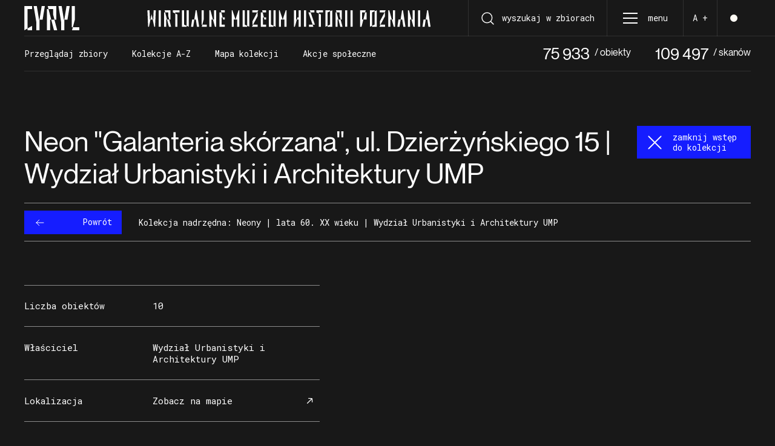

--- FILE ---
content_type: text/html; charset=UTF-8
request_url: https://cyryl.poznan.pl/kolekcja/neon-galanteria-skorzana-ul-dzierzynskiego-15-wydzial-urbanistyki-i-architektury-ump/
body_size: 55608
content:
<!DOCTYPE html>
<html lang="pl" class="">
<head>
  <title>CYRYL - Cyfrowe Repozytorium Lokalne</title> 
  <meta charset="utf-8">

  <meta name="viewport" content="width=device-width, initial-scale=1.0">

  <!--[if lte IE 9]>
    <script src="http://html5shiv.googlecode.com/svn/trunk/html5.js"></script>
    <script src="http://ie7-js.googlecode.com/svn/version/2.1(beta4)/IE9.js"></script>
  <![endif]-->

  <link rel="apple-touch-icon-precomposed" sizes="57x57" href="https://cyryl.poznan.pl/content/themes/cyryl/assets/img/favicons/apple-touch-icon-57x57.png" />
  <link rel="apple-touch-icon-precomposed" sizes="114x114" href="https://cyryl.poznan.pl/content/themes/cyryl/assets/img/favicons/apple-touch-icon-114x114.png" />
  <link rel="apple-touch-icon-precomposed" sizes="72x72" href="https://cyryl.poznan.pl/content/themes/cyryl/assets/img/favicons/apple-touch-icon-72x72.png" />
  <link rel="apple-touch-icon-precomposed" sizes="144x144" href="https://cyryl.poznan.pl/content/themes/cyryl/assets/img/favicons/apple-touch-icon-144x144.png" />
  <link rel="apple-touch-icon-precomposed" sizes="60x60" href="https://cyryl.poznan.pl/content/themes/cyryl/assets/img/favicons/apple-touch-icon-60x60.png" />
  <link rel="apple-touch-icon-precomposed" sizes="120x120" href="https://cyryl.poznan.pl/content/themes/cyryl/assets/img/favicons/apple-touch-icon-120x120.png" />
  <link rel="apple-touch-icon-precomposed" sizes="76x76" href="https://cyryl.poznan.pl/content/themes/cyryl/assets/img/favicons/apple-touch-icon-76x76.png" />
  <link rel="apple-touch-icon-precomposed" sizes="152x152" href="https://cyryl.poznan.pl/content/themes/cyryl/assets/img/favicons/apple-touch-icon-152x152.png" />
  <link rel="icon" type="image/png" href="https://cyryl.poznan.pl/content/themes/cyryl/assets/img/favicons/favicon-196x196.png" sizes="196x196" />
  <link rel="icon" type="image/png" href="https://cyryl.poznan.pl/content/themes/cyryl/assets/img/favicons/favicon-96x96.png" sizes="96x96" />
  <link rel="icon" type="image/png" href="https://cyryl.poznan.pl/content/themes/cyryl/assets/img/favicons/favicon-32x32.png" sizes="32x32" />
  <link rel="icon" type="image/png" href="https://cyryl.poznan.pl/content/themes/cyryl/assets/img/favicons/favicon-16x16.png" sizes="16x16" />
  <link rel="icon" type="image/png" href="https://cyryl.poznan.pl/content/themes/cyryl/assets/img/favicons/favicon-128.png" sizes="128x128" />
  <meta name="application-name" content="CYRYL - Cyfrowe Repozytorium Lokalne"/>
  <meta name="msapplication-TileColor" content="#f6f6f6" />
  <meta name="msapplication-TileImage" content="https://cyryl.poznan.pl/content/themes/cyryl/assets/img/favicons/mstile-144x144.png" />
  <meta name="msapplication-square70x70logo" content="https://cyryl.poznan.pl/content/themes/cyryl/assets/img/favicons/mstile-70x70.png" />
  <meta name="msapplication-square150x150logo" content="https://cyryl.poznan.pl/content/themes/cyryl/assets/img/favicons/mstile-150x150.png" />
  <meta name="msapplication-wide310x150logo" content="https://cyryl.poznan.pl/content/themes/cyryl/assets/img/favicons/mstile-310x150.png" />
  <meta name="msapplication-square310x310logo" content="https://cyryl.poznan.pl/content/themes/cyryl/assets/img/favicons/mstile-310x310.png" />


    <link rel="stylesheet" href="https://unpkg.com/leaflet@1.9.4/dist/leaflet.css" />
  <link rel="stylesheet" href="https://unpkg.com/leaflet.markercluster/dist/MarkerCluster.css" />
  <link rel="stylesheet" href="https://unpkg.com/leaflet.markercluster/dist/MarkerCluster.Default.css" />
  <link rel="stylesheet" href="https://cyryl.poznan.pl/content/themes/cyryl/assets/dist/style.css?v80">
  <link rel="stylesheet" href="https://cyryl.poznan.pl/content/themes/cyryl/assets/fonts/icomoon/style.css">
  <link rel="preconnect" href="https://fonts.gstatic.com">
  <link href="https://fonts.googleapis.com/css2?family=Roboto+Mono:wght@400;500&display=swap" rel="stylesheet">
  
  
  <link rel="stylesheet" href="https://cdnjs.cloudflare.com/ajax/libs/fancybox/3.5.7/jquery.fancybox.min.css">
    
  
  <style type="text/css">

.marker-cluster-small,
.marker-cluster-medium,
.marker-cluster-large {
  background-color: rgba(21,29,255,0.6); /* blue ring */
}

.marker-cluster-small div,
.marker-cluster-medium div,
.marker-cluster-large div {
  background-color: #151dff; /* blue */
  color: #fff;
  background-clip: padding-box;
  border-radius: 50%;
}

  </style>

</head>
<body class="collection-template-default single single-collection postid-103489" data-json="https://cyryl.poznan.pl/api/v1/item/" data-map="https://cyryl.poznan.pl/api/v1/map/">
  <div class="page-container preload">

    <header class="header">
	<a class="skip-link" href='#main'>Przejdź do treści</a>
	<div class="container-fluid fs-14 ff-serif header-row">
		<div class="row b-b-shrink b-b-shrink-light h-100">
			<div class="col-3 col-sm-2 h-100 my-auto d-flex">
				<a href="https://cyryl.poznan.pl/" title="" class="logo my-auto d-inline-block no-hover">
					<img src="https://cyryl.poznan.pl/content/themes/cyryl/assets/img/static/logo.svg" alt="Cyryl" class="invert">
				</a>			
			</div>

			<div class="logo-title col-sm-5 d-none d-xl-flex align-items-center invert h-100">
				<img src="https://cyryl.poznan.pl/content/themes/cyryl/assets/img/static/logo-title.svg" alt="Wirtualne muzeum historii Poznania">
			</div>

			<div class="col-9 col-sm-10 col-xl-5 d-flex align-items-center justify-content-end">
								<a href="https://cyryl.poznan.pl/szukaj" class="px-5 b-l b-r h-100 btn btn-skew btn-skew-dark d-flex align-items-center text-nowrap" title="Wyszukaj w zbiorach">
						<img src="https://cyryl.poznan.pl/content/themes/cyryl/assets/img/icons/search.svg" alt="ikona lupy" class="mr-sm-3 invert">
					<span class="d-none d-sm-inline-block">wyszukaj w zbiorach</span>
				</a>
								<div class="hamburger-wrapper h-100 btn btn-skew btn-skew-dark">
					<a href="/" class="hamburger h-100 d-flex align-items-center zIndex30 js-hamburger" title="Menu">
						<span class="hamburger-inner d-inline-block invert">
							<span class="line"></span>
							<span class="line"></span>
							<span class="line"></span>			  			
						</span>
						<span class="hamburger-label d-none d-sm-inline-block">menu</span>
					</a>	
    			<section class="nav nav-main js-nav ff-serif">
	<div class="container-fluid px-0 h-100">
		<div class="row mx-0 align-items-stretch h-100">
			<div class="col-12 col-md-6 col-pull order-2 order-md-0">
				<div class="col-pull-inner js-col-pull-inner d-flex flex-column justify-content-between pb-9 col bg-blue text-white">
										<a href="https://cyryl.poznan.pl/kolekcja/gimnazjum-i-liceum-pw-najswietszego-serca-jezusa-1919-1939-ptpn/" class="bg mb-6 hover-opacity80" style="background-image: url('https://cyryl.poznan.pl/content/archive/1263/oxOozL2zj0agf1VzwVEc.jpg');"></a>
					<div>
						<div class="h1-small mb-5">1919–1939</div>
						<div class="paragraph-small">
							Przełożona Gimnazjum i&nbsp;Liceum pw.&nbsp;Najświętszego Serca Jezusa w&nbsp;Poznaniu Aleksandra Słomińska (z&nbsp;prawej) i&nbsp;nauczycielka Helena Górska
						</div>
						<a href="https://cyryl.poznan.pl/kolekcja/gimnazjum-i-liceum-pw-najswietszego-serca-jezusa-1919-1939-ptpn/" title="Zobacz obiekt" class="fs-14 lh-1-3 no-hover position-relative pr-10" data-hover="arrow-flip">
							<span class="d-inline-flex flex-wrap list-separator">
								<span>Gimnazjum i&nbsp;Liceum pw.&nbsp;Najświętszego Serca Jezusa | 1919&ndash;1939 | PTPN <span class="overflow-hidden d-inline-flex ml-3 fs-14">
	<span class="icon-arrow"></span>
	<span class="icon-arrow"></span>
</span>	</span>
							</span>
						</a>
					</div>		
						
				</div>
			</div>
			<div class="col-12 col-md-6 col-pull">
				<div class="col-pull-inner js-col-pull-inner bg-black text-white invert d-block">
					<div class="col-md-8 offset-md-2 col-xl-6 offset-xl-4 px-0 h-100 d-flex flex-column">
						<img src="https://cyryl.poznan.pl/content/themes/cyryl/assets/img/static/img-empty.png" data-src="https://cyryl.poznan.pl/content/themes/cyryl/assets/img/static/logo.svg" alt="Cyryl" height="80" class="lazyload logo mb-10">
						<nav class="pt-2 flex-grow-1 d-flex flex-column pb-6">
							<ul>
														        <li data-hover="flip"><a href="/kolekcje" target="" title="Przeglądaj zbiory" class=""><span>Przeglądaj zbiory</span><span>Przeglądaj zbiory</span></a></li>
						        						        <li data-hover="flip"><a href="/kolekcje-a-z" target="" title="Kolekcje A-Z" class=""><span>Kolekcje A-Z</span><span>Kolekcje A-Z</span></a></li>
						        						        <li data-hover="flip"><a href="/search-map" target="" title="Mapa kolekcji" class="js-open-map"><span>Mapa kolekcji</span><span>Mapa kolekcji</span></a></li>
						        						        <li data-hover="flip"><a href="/akcje" target="" title="Akcje społeczne" class=""><span>Akcje społeczne</span><span>Akcje społeczne</span></a></li>
						        							</ul>

							<ul>
														        <li data-hover="flip"><a href="https://cyryl.poznan.pl/o-cyrylu/" target="" title="O&amp;nbsp;Cyrylu" class=""><span>O&nbsp;Cyrylu</span><span>O&nbsp;Cyrylu</span></a></li>
						        						        <li data-hover="flip"><a href="https://cyryl.poznan.pl/partnerzy/" target="" title="Partnerzy" class=""><span>Partnerzy</span><span>Partnerzy</span></a></li>
						        						        <li data-hover="flip"><a href="https://cyryl.poznan.pl/o-cyrylu/udostepnianie/" target="" title="Udostępnianie" class=""><span>Udostępnianie</span><span>Udostępnianie</span></a></li>
						        							</ul>

							<ul>								
								<li><a href="https://poznan.wyborcza.pl/multimedia/poznanski-czerwiec/" 
										target="_blank" 
										data-hover="arrow-flip" 
										title="" 
										class="no-hover">Poznański Czerwiec
										<span class="overflow-hidden d-inline-flex ml-3 fs-14">
	<span class="icon-arrow"></span>
	<span class="icon-arrow"></span>
</span>	
								</a></li>
							</ul>

							<ul class="d-flex flex-wrap list-divider fs-14 mt-auto">
								<li><a href="https://cyryl.poznan.pl/kontakt" title="Kontakt">Kontakt</a></li>
													            <li><a href="https://www.instagram.com/cyrylpoznan/" target="_blank" title="Instagram" data-hover="arrow-flip" class="no-hover">Instagram <span class="overflow-hidden d-inline-flex ml-3 fs-14">
	<span class="icon-arrow"></span>
	<span class="icon-arrow"></span>
</span>	</a></li>
					            					            					            <li><a href="https://www.facebook.com/cyryl.poznan" target="_blank" title="Facebook" data-hover="arrow-flip" class="no-hover">Facebook <span class="overflow-hidden d-inline-flex ml-3 fs-14">
	<span class="icon-arrow"></span>
	<span class="icon-arrow"></span>
</span>	</a></li>
					            					            					            <li><a href="https://www.youtube.com/playlist?list=PLuQ57gEHFmbPMUjjBcA5ZieDIK-6cg9Vj" target="_blank" title="Youtube" data-hover="arrow-flip" class="no-hover">Youtube <span class="overflow-hidden d-inline-flex ml-3 fs-14">
	<span class="icon-arrow"></span>
	<span class="icon-arrow"></span>
</span>	</a></li>
					            							</ul>
						</nav>
					</div>
				</div>
			</div>
		</div>
	</div>
</section>		
				</div>
				<a href="/" class="px-3 h-100 d-flex align-items-center justify-content-center b-l text-nowrap btn btn-skew btn-skew-dark js-font-size">
					<span>A +</span>
				</a>
				<a href="/" class="pl-3 pr-sm-3 h-100 d-flex align-items-center justify-content-center b-l light-mode btn btn-skew btn-skew-dark"><span></span></a>
			</div>

		</div>
	</div>
  <div class="container-fluid fs-14 ff-serif header-row text-nowrap">
  	<div class="row h-100 align-items-center b-b-shrink b-b-shrink-light">
  		<nav class="col-12 offset-xl-2 col-xl-8 swiper-container header-swiper mr-auto" data-swipe="20" data-noauto="1">
  			<ul class="d-flex justify-content-start mb-0 w-100 list-unstyled swiper-wrapper">
  				  				<li class="swiper-slide">
  					<a href="/kolekcje" title="Przeglądaj zbiory" class="">
  						<span>Przeglądaj zbiory</span>
  						<span>Przeglądaj zbiory</span>
  					</a>
  				</li>
		          				<li class="swiper-slide">
  					<a href="/kolekcje-a-z" title="Kolekcje A-Z" class="">
  						<span>Kolekcje A-Z</span>
  						<span>Kolekcje A-Z</span>
  					</a>
  				</li>
		          				<li class="swiper-slide">
  					<a href="/search-map" title="Mapa kolekcji" class="js-open-map">
  						<span>Mapa kolekcji</span>
  						<span>Mapa kolekcji</span>
  					</a>
  				</li>
		          				<li class="swiper-slide">
  					<a href="/akcje" title="Akcje społeczne" class="">
  						<span>Akcje społeczne</span>
  						<span>Akcje społeczne</span>
  					</a>
  				</li>
		          			</ul>
  		</nav>
  		<div class="col-4 justify-content-end ff-primary d-none d-xl-flex">
  			<div class="header-counter d-flex mr-10">75 933 <span class="d-inline-block pl-2 fs-16">/ obiekty</span></div>
  			<div class="header-counter d-flex">109 497 <span class="d-inline-block pl-2 fs-16">/ skanów</span></div>
  		</div>
  	</div>
  </div>
</header>
<main id="main">
    <main id="main">
    
<section class="hero-collection mt-10 pt-10">
	<div class="container-fluid">
		<div class="row position-relative b-b-shrink">
			<h1 class="col-md-10 pb-6 mb-0 h2-small pt-10 pt-md-0 mt-10 mt-md-2">
				Neon &quot;Galanteria skórzana&quot;, ul.&nbsp;Dzierżyńskiego 15 | Wydział Urbanistyki i&nbsp;Architektury UMP
			</h1>
			<a href="/" class="btn-toggle bg-blue btn-toggle-blue is-active">
				<svg width="24" height="24" viewBox="0 0 24 24" fill="none" xmlns="http://www.w3.org/2000/svg"><path d="M12 4V20M4 12H20" stroke="#fff" stroke-width="1" stroke-linecap="round" stroke-linejoin="round"></path></svg>
				<span>zamknij wstęp <br>do kolekcji </span>
			</a>
		</div>

				<div class="row position-relative b-b-shrink">
			<div class="col-12 py-3 fs-14">
				<div class="w-100 d-flex align-items-center flex-wrap flex-sm-nowrap ff-serif">
	<a href="https://cyryl.poznan.pl/kolekcja/neony-lata-60-xx-wieku-wydzial-urbanistyki-i-architektury-ump/" class="btn btn-skew flex-shrink-0">
		<span><svg width="20" height="16" viewBox="0 0 24 24" fill="none" xmlns="http://www.w3.org/2000/svg"><path d="M21 12H3M3 12L10 5M3 12L10 19" stroke="currentColor" stroke-width="1.5" stroke-linecap="round" stroke-linejoin="round"></path></svg>
	  Powrót</span>
  </a>
	<div class="mt-3 mt-sm-0 ml-0 ml-sm-7 lh-1-3">Kolekcja nadrzędna: Neony | lata 60. XX wieku | Wydział Urbanistyki i&nbsp;Architektury UMP</div>
</div>
			</div>	
		</div>
		
	</div>
</section>

<section class="single-content-images single-content-images-hidden">
	<div class="container-fluid pt-10">
		<div class="row align-items-start b-b-shrink pb-100">
			
			<div class="col-md-5 pt-8 position-sticky">
				<div class="table fs-15 ff-serif mb-100">
															<div class="table-row row table-row-light">
			    		<div class="col-7 col-sm-5">Liczba obiektów<span class="d-inline d-sm-none">:</span></div>
						<div class="col-5 col-sm-7 text-right text-sm-left text-sm-nowrap mt-2 mt-sm-0">10</div>
					</div>
															<div class="table-row row table-row-light flex-column flex-sm-row">
						<div class="col-sm-5">Właściciel<span class="d-inline d-sm-none">:</span></div>
						<div class="col-sm-7 text-sm-nowrap mt-2 mt-sm-0">
							<a href="https://cyryl.poznan.pl/items/search?owner=Wydzia%C5%82+Urbanistyki+i+Architektury+UMP">Wydział Urbanistyki i Architektury UMP</a>
						</div>
					</div>
															<div class="table-row row table-row-light flex-column flex-sm-row">
						<div class="col-sm-5">Lokalizacja<span class="d-inline d-sm-none">:</span></div>
						<div class="col-sm-7 text-sm-nowrap mt-2 mt-sm-0">
							<a 
							href="https://cyryl.poznan.pl/search-map" data-hover="arrow-hide" 
							title="Zobacz na mapie" 
							data-id="103489"
							target="_blank" 
							class="position-relative d-block pr-7 js-open-map"> 
							Zobacz na mapie
							<span class="d-inline-block overflow-hidden  ml-auto position-absolute"><span class="icon-arrow"></span></span>
							</a>
						</div>
					</div>
														</div>

				

			</div>
			<div class="col-md-6 offset-md-1 paragraph paragraph-stretched pt-5 position-sticky">
				
			</div>
		</div>
	</div>
</section>


<section class="collection js-collection" data-total="10" data-perpage="10000" data-col="https://cyryl.poznan.pl/api/v1/collection/103489">
	<div class="container-fluid">
		<div class="row">
			<form action="https://cyryl.poznan.pl/kolekcja/neon-galanteria-skorzana-ul-dzierzynskiego-15-wydzial-urbanistyki-i-architektury-ump/" class="filters col-12 d-flex flex-wrap px-0 b-b-shrink b-b-shrink-light ff-serif">
	<div class="col d-flex" data-sort>
		<span class="opacity80">Sortuj:</span>
		<select name="sort_by" onchange="this.form.submit();">
			<option value="placeholder"></option>
						<option selected="selected" value="default">domyślnie</option>
						<option value="title">tytuł</option>
						<option value="date">data</option>
						<option value="place">miejsce</option>
					</select>
	</div>

	
	<div class="col d-none d-lg-flex justify-content-end text-nowrap" data-pagination>
		<span class="d-none d-sm-inline-block mr-6 opacity80">Wyświetlam 10 wyników</span>

	</div>

</form>
			<div id="collection-items" class="w-100 d-flex flex-wrap">
												<div class="col collection-item mb-7">
	<figure class="mb-0 h-100 b-b-light">

		

		
		
		<div class="position-relative">

				
												<a href="https://cyryl.poznan.pl/content/archive/747/WUVtgfMXImQaaeYoR65t.jpg"
				data-fancy="gallery"
								data-caption="Rysunek konstrukcyjny neonu sklepu &quot;Galanteria skórzana&quot; przy ul. Dzierżyńskiego 15 (obecnie ul. Półwiejska)"
				data-id="160105"
				data-download="https://cyryl.poznan.pl/items/download/160105"
				title="Więcej informacji" 
				 class="d-block collection-item-popup no-hover"
				 data-hover="zoom">
			 	<span class="d-block overflow-hidden w-100 position-absolute h-100 collection-item-wrap">
				  	<img 
				    	src="https://cyryl.poznan.pl/content/themes/cyryl/assets/img/static/img-empty.png"
				    	data-src="https://cyryl.poznan.pl/content/archive/747/WUVtgfMXImQaaeYoR65t_180x180.jpg" 
				    	width="180"
				    	height="180"
				    	alt="" 
					    class="w-100 lazyload zIndex2">
				</span>
		    	<span class="collection-item-meta invert zIndex2">
		    		<span class="collection-item-meta-inner ff-serif fs-12 lh-1-3 d-block">
		    					    			<span class="d-block fw-medium">Tytuł obiektu:</span>
		    					    			<span class="d-block mb-4">Rysunek konstrukcyjny neonu sklepu &quot;Galanteria skórzana&quot; przy ul.&nbsp;Dzierżyńskiego 15 (obecnie ul.&nbsp;Półwiejska)</span>
			    		
			    					    			<span class="d-block fw-medium">Data obiektu:</span>
			    			<span class="d-block mb-4">1963</span>
			    					    		
			    					    			<span class="d-block fw-medium">Nazwa kolekcji:</span>
			    			<span class="d-block mb-4">Neon &quot;Galanteria skórzana&quot;, ul.&nbsp;Dzierżyńskiego 15 | Wydział Urbanistyki i&nbsp;Architektury UMP</span>
			    					    		
			    					    			<span class="d-block fw-medium">Właściciel:</span>
			    			<span class="d-block mb-4">Wydział Urbanistyki i Architektury UMP</span>
			    					    					
		    		</span><!-- .collection-item-meta-inner -->
		    	</span><!-- .collection-item-meta -->
	    	</a>
	    	
	    			</div> 


		<figcaption class="mt-3 ff-serif fs-12 pb-3">
	  		<span class="d-block mb-2 item-title">Rysunek konstrukcyjny neonu sklepu &quot;Galanteria skórzana&quot; przy ul.&nbsp;Dzierżyńskiego 15 (obecnie ul.&nbsp;Półwiejska)</span>
	  		<span class="opacity50 d-block">1963</span>
	  	</figcaption>
</div>
																<div class="col collection-item mb-7">
	<figure class="mb-0 h-100 b-b-light">

		

		
		
		<div class="position-relative">

				
												<a href="https://cyryl.poznan.pl/content/archive/747/wevoTBuChKhGVTaDQgeI.jpg"
				data-fancy="gallery"
								data-caption="Projekt neonu sklepu &quot;Galanteria skórzana&quot; przy ul. Dzierżyńskiego 15 (obecnie ul. Półwiejska)"
				data-id="160182"
				data-download="https://cyryl.poznan.pl/items/download/160182"
				title="Więcej informacji" 
				 class="d-block collection-item-popup no-hover"
				 data-hover="zoom">
			 	<span class="d-block overflow-hidden w-100 position-absolute h-100 collection-item-wrap">
				  	<img 
				    	src="https://cyryl.poznan.pl/content/themes/cyryl/assets/img/static/img-empty.png"
				    	data-src="https://cyryl.poznan.pl/content/archive/747/wevoTBuChKhGVTaDQgeI_180x180.jpg" 
				    	width="180"
				    	height="180"
				    	alt="" 
					    class="w-100 lazyload zIndex2">
				</span>
		    	<span class="collection-item-meta invert zIndex2">
		    		<span class="collection-item-meta-inner ff-serif fs-12 lh-1-3 d-block">
		    					    			<span class="d-block fw-medium">Tytuł obiektu:</span>
		    					    			<span class="d-block mb-4">Projekt neonu sklepu &quot;Galanteria skórzana&quot; przy ul.&nbsp;Dzierżyńskiego 15 (obecnie ul.&nbsp;Półwiejska)</span>
			    		
			    					    			<span class="d-block fw-medium">Data obiektu:</span>
			    			<span class="d-block mb-4">1963</span>
			    					    		
			    					    			<span class="d-block fw-medium">Nazwa kolekcji:</span>
			    			<span class="d-block mb-4">Neon &quot;Galanteria skórzana&quot;, ul.&nbsp;Dzierżyńskiego 15 | Wydział Urbanistyki i&nbsp;Architektury UMP</span>
			    					    		
			    					    			<span class="d-block fw-medium">Właściciel:</span>
			    			<span class="d-block mb-4">Wydział Urbanistyki i Architektury UMP</span>
			    					    					
		    		</span><!-- .collection-item-meta-inner -->
		    	</span><!-- .collection-item-meta -->
	    	</a>
	    	
	    			</div> 


		<figcaption class="mt-3 ff-serif fs-12 pb-3">
	  		<span class="d-block mb-2 item-title">Projekt neonu sklepu &quot;Galanteria skórzana&quot; przy ul.&nbsp;Dzierżyńskiego 15 (obecnie ul.&nbsp;Półwiejska)</span>
	  		<span class="opacity50 d-block">1963</span>
	  	</figcaption>
</div>
																<div class="col collection-item mb-7 collection-item-group">
	<figure class="mb-0 h-100 b-b-light">

					<span class="collection-item-icon">
				<svg width="24" height="24" viewBox="0 0 24 24" fill="none" xmlns="SVG namespace"><rect x="9" y="9" width="13" height="13" rx="2" stroke="#fff" stroke-width="1.5" stroke-linecap="round" stroke-linejoin="round"></rect><path d="M5 15H4C2.89543 15 2 14.1046 2 13V4C2 2.89543 2.89543 2 4 2H13C14.1046 2 15 2.89543 15 4V5" stroke="#fff" stroke-width="1.5" stroke-linecap="round" stroke-linejoin="round"></path></svg>
				<span class="collection-item-icon-text">Obiekt złożony</span>
			</span>
		

		
		
		<div class="position-relative">

				
												<a href="https://cyryl.poznan.pl/content/archive/747/GtCsBnsnhA0jkIGXm5RV.jpg"
				data-fancy="gallery"
								data-caption="Projekt techniczno-roboczy konstrukcji neonu sklepu &quot;Galanteria skórzana&quot; przy ul. Dzierżyńskiego 15 (obecnie ul. Półwiejska)"
				data-id="160183"
				data-download="https://cyryl.poznan.pl/items/download/160183"
				title="Więcej informacji" 
				 class="d-block collection-item-popup no-hover collection-item-popup-group"
				 data-hover="zoom">
			 	<span class="d-block overflow-hidden w-100 position-absolute h-100 collection-item-wrap">
				  	<img 
				    	src="https://cyryl.poznan.pl/content/themes/cyryl/assets/img/static/img-empty.png"
				    	data-src="https://cyryl.poznan.pl/content/archive/747/GtCsBnsnhA0jkIGXm5RV_180x180.jpg" 
				    	width="180"
				    	height="180"
				    	alt="" 
					    class="w-100 lazyload zIndex2">
				</span>
		    	<span class="collection-item-meta invert zIndex2">
		    		<span class="collection-item-meta-inner ff-serif fs-12 lh-1-3 d-block">
		    					    			<span class="d-block fw-medium">Obiekt złożony:</span>
		    					    			<span class="d-block mb-4">Projekt techniczno-roboczy konstrukcji neonu sklepu &quot;Galanteria skórzana&quot; przy ul.&nbsp;Dzierżyńskiego 15 (obecnie ul.&nbsp;Półwiejska)</span>
			    		
			    					    			<span class="d-block fw-medium">Data obiektu:</span>
			    			<span class="d-block mb-4">05.1963</span>
			    					    		
			    					    			<span class="d-block fw-medium">Nazwa kolekcji:</span>
			    			<span class="d-block mb-4">Neon &quot;Galanteria skórzana&quot;, ul.&nbsp;Dzierżyńskiego 15 | Wydział Urbanistyki i&nbsp;Architektury UMP</span>
			    					    		
			    					    			<span class="d-block fw-medium">Właściciel:</span>
			    			<span class="d-block mb-4">Wydział Urbanistyki i Architektury UMP</span>
			    					    					
		    		</span><!-- .collection-item-meta-inner -->
		    	</span><!-- .collection-item-meta -->
	    	</a>
	    	
	    	
	    	<a href="https://cyryl.poznan.pl/content/archive/747/GtCsBnsnhA0jkIGXm5RV.jpg"  
				data-fancy="gallery160183" 
				data-caption="Projekt techniczno-roboczy konstrukcji neonu sklepu &quot;Galanteria skórzana&quot; przy ul. Dzierżyńskiego 15 (obecnie ul. Półwiejska)" 
				data-id="160183"
				data-download="https://cyryl.poznan.pl/items/download/160183"
				class="collection-item-gallery d-none">
					<img src="https://cyryl.poznan.pl/content/archive/747/GtCsBnsnhA0jkIGXm5RV_80x60.jpg" alt="" />
				</a>


												
			<a href="https://cyryl.poznan.pl/content/archive/747/vDIVqd9tnzgdCVnU60c0.jpg"  
				data-fancy="gallery160183" 
				data-caption="Projekt techniczno-roboczy konstrukcji neonu sklepu &quot;Galanteria skórzana&quot; przy ul. Dzierżyńskiego 15 (obecnie ul. Półwiejska)" 
				data-id="160184"
				data-download="https://cyryl.poznan.pl/items/download/160184"
				class="collection-item-gallery d-none">
					<img src="https://cyryl.poznan.pl/content/archive/747/vDIVqd9tnzgdCVnU60c0_80x60.jpg" alt="" />
				</a>
												
			<a href="https://cyryl.poznan.pl/content/archive/747/8447Kqz9A6agNrXfcfFM.jpg"  
				data-fancy="gallery160183" 
				data-caption="Projekt techniczno-roboczy konstrukcji neonu sklepu &quot;Galanteria skórzana&quot; przy ul. Dzierżyńskiego 15 (obecnie ul. Półwiejska)" 
				data-id="160185"
				data-download="https://cyryl.poznan.pl/items/download/160185"
				class="collection-item-gallery d-none">
					<img src="https://cyryl.poznan.pl/content/archive/747/8447Kqz9A6agNrXfcfFM_80x60.jpg" alt="" />
				</a>
												
			<a href="https://cyryl.poznan.pl/content/archive/747/vC9fnKM3xXYywca5qugj.jpg"  
				data-fancy="gallery160183" 
				data-caption="Projekt techniczno-roboczy konstrukcji neonu sklepu &quot;Galanteria skórzana&quot; przy ul. Dzierżyńskiego 15 (obecnie ul. Półwiejska)" 
				data-id="160186"
				data-download="https://cyryl.poznan.pl/items/download/160186"
				class="collection-item-gallery d-none">
					<img src="https://cyryl.poznan.pl/content/archive/747/vC9fnKM3xXYywca5qugj_80x60.jpg" alt="" />
				</a>
												
			<a href="https://cyryl.poznan.pl/content/archive/747/3yp1NhR1nNLt5IjJjL5b.jpg"  
				data-fancy="gallery160183" 
				data-caption="Projekt techniczno-roboczy konstrukcji neonu sklepu &quot;Galanteria skórzana&quot; przy ul. Dzierżyńskiego 15 (obecnie ul. Półwiejska)" 
				data-id="160187"
				data-download="https://cyryl.poznan.pl/items/download/160187"
				class="collection-item-gallery d-none">
					<img src="https://cyryl.poznan.pl/content/archive/747/3yp1NhR1nNLt5IjJjL5b_80x60.jpg" alt="" />
				</a>
								</div> 


		<figcaption class="mt-3 ff-serif fs-12 pb-3">
	  		<span class="d-block mb-2 item-title">Projekt techniczno-roboczy konstrukcji neonu sklepu &quot;Galanteria skórzana&quot; przy ul.&nbsp;Dzierżyńskiego 15 (obecnie ul.&nbsp;Półwiejska)</span>
	  		<span class="opacity50 d-block">05.1963</span>
	  	</figcaption>
</div>
																<div class="col collection-item mb-7">
	<figure class="mb-0 h-100 b-b-light">

		

		
		
		<div class="position-relative">

				
												<a href="https://cyryl.poznan.pl/content/archive/747/lp5EyTT4GXMUbH9fDa6x.jpg"
				data-fancy="gallery"
								data-caption="Dokumentacja neonu sklepu &quot;Galanteria skórzana&quot; przy ul. Dzierżyńskiego 15 (obecnie ul. Półwiejska) - zgoda na wykonanie projektu konstrukcyjnego"
				data-id="160188"
				data-download="https://cyryl.poznan.pl/items/download/160188"
				title="Więcej informacji" 
				 class="d-block collection-item-popup no-hover"
				 data-hover="zoom">
			 	<span class="d-block overflow-hidden w-100 position-absolute h-100 collection-item-wrap">
				  	<img 
				    	src="https://cyryl.poznan.pl/content/themes/cyryl/assets/img/static/img-empty.png"
				    	data-src="https://cyryl.poznan.pl/content/archive/747/lp5EyTT4GXMUbH9fDa6x_180x180.jpg" 
				    	width="180"
				    	height="180"
				    	alt="" 
					    class="w-100 lazyload zIndex2">
				</span>
		    	<span class="collection-item-meta invert zIndex2">
		    		<span class="collection-item-meta-inner ff-serif fs-12 lh-1-3 d-block">
		    					    			<span class="d-block fw-medium">Tytuł obiektu:</span>
		    					    			<span class="d-block mb-4">Dokumentacja neonu sklepu &quot;Galanteria skórzana&quot; przy ul.&nbsp;Dzierżyńskiego 15 (obecnie ul.&nbsp;Półwiejska) - zgoda na&nbsp;wykonanie projektu konstrukcyjnego</span>
			    		
			    					    			<span class="d-block fw-medium">Data obiektu:</span>
			    			<span class="d-block mb-4">13.07.1963</span>
			    					    		
			    					    			<span class="d-block fw-medium">Nazwa kolekcji:</span>
			    			<span class="d-block mb-4">Neon &quot;Galanteria skórzana&quot;, ul.&nbsp;Dzierżyńskiego 15 | Wydział Urbanistyki i&nbsp;Architektury UMP</span>
			    					    		
			    					    			<span class="d-block fw-medium">Właściciel:</span>
			    			<span class="d-block mb-4">Wydział Urbanistyki i Architektury UMP</span>
			    					    					
		    		</span><!-- .collection-item-meta-inner -->
		    	</span><!-- .collection-item-meta -->
	    	</a>
	    	
	    			</div> 


		<figcaption class="mt-3 ff-serif fs-12 pb-3">
	  		<span class="d-block mb-2 item-title">Dokumentacja neonu sklepu &quot;Galanteria skórzana&quot; przy ul.&nbsp;Dzierżyńskiego 15 (obecnie ul.&nbsp;Półwiejska) - zgoda na&nbsp;wykonanie projektu konstrukcyjnego</span>
	  		<span class="opacity50 d-block">13.07.1963</span>
	  	</figcaption>
</div>
																<div class="col collection-item mb-7">
	<figure class="mb-0 h-100 b-b-light">

		

		
		
		<div class="position-relative">

				
												<a href="https://cyryl.poznan.pl/content/archive/747/PkWhJ5EBO6opHtM4vAqd.jpg"
				data-fancy="gallery"
								data-caption="Dokumentacja neonu sklepu &quot;Galanteria skórzana&quot; przy ul. Dzierżyńskiego 15 (obecnie ul. Półwiejska) - zgoda na wykonanie projektu konstrukcyjnego"
				data-id="160189"
				data-download="https://cyryl.poznan.pl/items/download/160189"
				title="Więcej informacji" 
				 class="d-block collection-item-popup no-hover"
				 data-hover="zoom">
			 	<span class="d-block overflow-hidden w-100 position-absolute h-100 collection-item-wrap">
				  	<img 
				    	src="https://cyryl.poznan.pl/content/themes/cyryl/assets/img/static/img-empty.png"
				    	data-src="https://cyryl.poznan.pl/content/archive/747/PkWhJ5EBO6opHtM4vAqd_180x180.jpg" 
				    	width="180"
				    	height="180"
				    	alt="" 
					    class="w-100 lazyload zIndex2">
				</span>
		    	<span class="collection-item-meta invert zIndex2">
		    		<span class="collection-item-meta-inner ff-serif fs-12 lh-1-3 d-block">
		    					    			<span class="d-block fw-medium">Tytuł obiektu:</span>
		    					    			<span class="d-block mb-4">Dokumentacja neonu sklepu &quot;Galanteria skórzana&quot; przy ul.&nbsp;Dzierżyńskiego 15 (obecnie ul.&nbsp;Półwiejska) - zgoda na&nbsp;wykonanie projektu konstrukcyjnego</span>
			    		
			    					    			<span class="d-block fw-medium">Data obiektu:</span>
			    			<span class="d-block mb-4">13.07.1963</span>
			    					    		
			    					    			<span class="d-block fw-medium">Nazwa kolekcji:</span>
			    			<span class="d-block mb-4">Neon &quot;Galanteria skórzana&quot;, ul.&nbsp;Dzierżyńskiego 15 | Wydział Urbanistyki i&nbsp;Architektury UMP</span>
			    					    		
			    					    			<span class="d-block fw-medium">Właściciel:</span>
			    			<span class="d-block mb-4">Wydział Urbanistyki i Architektury UMP</span>
			    					    					
		    		</span><!-- .collection-item-meta-inner -->
		    	</span><!-- .collection-item-meta -->
	    	</a>
	    	
	    			</div> 


		<figcaption class="mt-3 ff-serif fs-12 pb-3">
	  		<span class="d-block mb-2 item-title">Dokumentacja neonu sklepu &quot;Galanteria skórzana&quot; przy ul.&nbsp;Dzierżyńskiego 15 (obecnie ul.&nbsp;Półwiejska) - zgoda na&nbsp;wykonanie projektu konstrukcyjnego</span>
	  		<span class="opacity50 d-block">13.07.1963</span>
	  	</figcaption>
</div>
																<div class="col collection-item mb-7">
	<figure class="mb-0 h-100 b-b-light">

		

		
		
		<div class="position-relative">

				
												<a href="https://cyryl.poznan.pl/content/archive/747/bo9MvACVXz6gvtZjzNra.jpg"
				data-fancy="gallery"
								data-caption="Dokumentacja neonu sklepu &quot;Galanteria skórzana&quot; przy ul. Dzierżyńskiego 15 (obecnie ul. Półwiejska) - notatka na odwrocie zgody na wykonanie projektu konstrukcyjnego"
				data-id="160190"
				data-download="https://cyryl.poznan.pl/items/download/160190"
				title="Więcej informacji" 
				 class="d-block collection-item-popup no-hover"
				 data-hover="zoom">
			 	<span class="d-block overflow-hidden w-100 position-absolute h-100 collection-item-wrap">
				  	<img 
				    	src="https://cyryl.poznan.pl/content/themes/cyryl/assets/img/static/img-empty.png"
				    	data-src="https://cyryl.poznan.pl/content/archive/747/bo9MvACVXz6gvtZjzNra_180x180.jpg" 
				    	width="180"
				    	height="180"
				    	alt="" 
					    class="w-100 lazyload zIndex2">
				</span>
		    	<span class="collection-item-meta invert zIndex2">
		    		<span class="collection-item-meta-inner ff-serif fs-12 lh-1-3 d-block">
		    					    			<span class="d-block fw-medium">Tytuł obiektu:</span>
		    					    			<span class="d-block mb-4">Dokumentacja neonu sklepu &quot;Galanteria skórzana&quot; przy ul.&nbsp;Dzierżyńskiego 15 (obecnie ul.&nbsp;Półwiejska) - notatka na&nbsp;odwrocie zgody na&nbsp;wykonanie projektu konstrukcyjnego</span>
			    		
			    					    			<span class="d-block fw-medium">Data obiektu:</span>
			    			<span class="d-block mb-4">11.09.1963</span>
			    					    		
			    					    			<span class="d-block fw-medium">Nazwa kolekcji:</span>
			    			<span class="d-block mb-4">Neon &quot;Galanteria skórzana&quot;, ul.&nbsp;Dzierżyńskiego 15 | Wydział Urbanistyki i&nbsp;Architektury UMP</span>
			    					    		
			    					    			<span class="d-block fw-medium">Właściciel:</span>
			    			<span class="d-block mb-4">Wydział Urbanistyki i Architektury UMP</span>
			    					    					
		    		</span><!-- .collection-item-meta-inner -->
		    	</span><!-- .collection-item-meta -->
	    	</a>
	    	
	    			</div> 


		<figcaption class="mt-3 ff-serif fs-12 pb-3">
	  		<span class="d-block mb-2 item-title">Dokumentacja neonu sklepu &quot;Galanteria skórzana&quot; przy ul.&nbsp;Dzierżyńskiego 15 (obecnie ul.&nbsp;Półwiejska) - notatka na&nbsp;odwrocie zgody na&nbsp;wykonanie projektu konstrukcyjnego</span>
	  		<span class="opacity50 d-block">11.09.1963</span>
	  	</figcaption>
</div>
																<div class="col collection-item mb-7">
	<figure class="mb-0 h-100 b-b-light">

		

		
		
		<div class="position-relative">

				
												<a href="https://cyryl.poznan.pl/content/archive/747/O3zye1uqVcP8eOOaz1h2.jpg"
				data-fancy="gallery"
								data-caption="Dokumentacja neonu sklepu &quot;Galanteria skórzana&quot; przy ul. Dzierżyńskiego 15 (obecnie ul. Półwiejska) - deklaracja przyjęcia kierownictwa robót i nadzoru technicznego przy budowie"
				data-id="160191"
				data-download="https://cyryl.poznan.pl/items/download/160191"
				title="Więcej informacji" 
				 class="d-block collection-item-popup no-hover"
				 data-hover="zoom">
			 	<span class="d-block overflow-hidden w-100 position-absolute h-100 collection-item-wrap">
				  	<img 
				    	src="https://cyryl.poznan.pl/content/themes/cyryl/assets/img/static/img-empty.png"
				    	data-src="https://cyryl.poznan.pl/content/archive/747/O3zye1uqVcP8eOOaz1h2_180x180.jpg" 
				    	width="180"
				    	height="180"
				    	alt="" 
					    class="w-100 lazyload zIndex2">
				</span>
		    	<span class="collection-item-meta invert zIndex2">
		    		<span class="collection-item-meta-inner ff-serif fs-12 lh-1-3 d-block">
		    					    			<span class="d-block fw-medium">Tytuł obiektu:</span>
		    					    			<span class="d-block mb-4">Dokumentacja neonu sklepu &quot;Galanteria skórzana&quot; przy ul.&nbsp;Dzierżyńskiego 15 (obecnie ul.&nbsp;Półwiejska) - deklaracja przyjęcia kierownictwa robót i&nbsp;nadzoru technicznego przy budowie</span>
			    		
			    					    			<span class="d-block fw-medium">Data obiektu:</span>
			    			<span class="d-block mb-4">27.07.1963</span>
			    					    		
			    					    			<span class="d-block fw-medium">Nazwa kolekcji:</span>
			    			<span class="d-block mb-4">Neon &quot;Galanteria skórzana&quot;, ul.&nbsp;Dzierżyńskiego 15 | Wydział Urbanistyki i&nbsp;Architektury UMP</span>
			    					    		
			    					    			<span class="d-block fw-medium">Właściciel:</span>
			    			<span class="d-block mb-4">Wydział Urbanistyki i Architektury UMP</span>
			    					    					
		    		</span><!-- .collection-item-meta-inner -->
		    	</span><!-- .collection-item-meta -->
	    	</a>
	    	
	    			</div> 


		<figcaption class="mt-3 ff-serif fs-12 pb-3">
	  		<span class="d-block mb-2 item-title">Dokumentacja neonu sklepu &quot;Galanteria skórzana&quot; przy ul.&nbsp;Dzierżyńskiego 15 (obecnie ul.&nbsp;Półwiejska) - deklaracja przyjęcia kierownictwa robót i&nbsp;nadzoru technicznego przy budowie</span>
	  		<span class="opacity50 d-block">27.07.1963</span>
	  	</figcaption>
</div>
																<div class="col collection-item mb-7">
	<figure class="mb-0 h-100 b-b-light">

		

		
		
		<div class="position-relative">

				
												<a href="https://cyryl.poznan.pl/content/archive/747/3isf1aSXDsmm5xbLlrNf.jpg"
				data-fancy="gallery"
								data-caption="Dokumentacja neonu sklepu &quot;Galanteria skórzana&quot; przy ul. Dzierżyńskiego 15 (obecnie ul. Półwiejska) - prośba o zatwierdzenie projektu i wydanie zezwolenia na budowę"
				data-id="160192"
				data-download="https://cyryl.poznan.pl/items/download/160192"
				title="Więcej informacji" 
				 class="d-block collection-item-popup no-hover"
				 data-hover="zoom">
			 	<span class="d-block overflow-hidden w-100 position-absolute h-100 collection-item-wrap">
				  	<img 
				    	src="https://cyryl.poznan.pl/content/themes/cyryl/assets/img/static/img-empty.png"
				    	data-src="https://cyryl.poznan.pl/content/archive/747/3isf1aSXDsmm5xbLlrNf_180x180.jpg" 
				    	width="180"
				    	height="180"
				    	alt="" 
					    class="w-100 lazyload zIndex2">
				</span>
		    	<span class="collection-item-meta invert zIndex2">
		    		<span class="collection-item-meta-inner ff-serif fs-12 lh-1-3 d-block">
		    					    			<span class="d-block fw-medium">Tytuł obiektu:</span>
		    					    			<span class="d-block mb-4">Dokumentacja neonu sklepu &quot;Galanteria skórzana&quot; przy ul.&nbsp;Dzierżyńskiego 15 (obecnie ul.&nbsp;Półwiejska) - prośba o&nbsp;zatwierdzenie projektu i&nbsp;wydanie zezwolenia na&nbsp;budowę</span>
			    		
			    					    			<span class="d-block fw-medium">Data obiektu:</span>
			    			<span class="d-block mb-4">31.07.1963</span>
			    					    		
			    					    			<span class="d-block fw-medium">Nazwa kolekcji:</span>
			    			<span class="d-block mb-4">Neon &quot;Galanteria skórzana&quot;, ul.&nbsp;Dzierżyńskiego 15 | Wydział Urbanistyki i&nbsp;Architektury UMP</span>
			    					    		
			    					    			<span class="d-block fw-medium">Właściciel:</span>
			    			<span class="d-block mb-4">Wydział Urbanistyki i Architektury UMP</span>
			    					    					
		    		</span><!-- .collection-item-meta-inner -->
		    	</span><!-- .collection-item-meta -->
	    	</a>
	    	
	    			</div> 


		<figcaption class="mt-3 ff-serif fs-12 pb-3">
	  		<span class="d-block mb-2 item-title">Dokumentacja neonu sklepu &quot;Galanteria skórzana&quot; przy ul.&nbsp;Dzierżyńskiego 15 (obecnie ul.&nbsp;Półwiejska) - prośba o&nbsp;zatwierdzenie projektu i&nbsp;wydanie zezwolenia na&nbsp;budowę</span>
	  		<span class="opacity50 d-block">31.07.1963</span>
	  	</figcaption>
</div>
																<div class="col collection-item mb-7">
	<figure class="mb-0 h-100 b-b-light">

		

		
		
		<div class="position-relative">

				
												<a href="https://cyryl.poznan.pl/content/archive/747/MjvBSSCUZA4nG9k5eyRR.jpg"
				data-fancy="gallery"
								data-caption="Dokumentacja neonu sklepu &quot;Galanteria skórzana&quot; przy ul. Dzierżyńskiego 15 (obecnie ul. Półwiejska) - pozwolenie na wykonanie reklamy"
				data-id="160193"
				data-download="https://cyryl.poznan.pl/items/download/160193"
				title="Więcej informacji" 
				 class="d-block collection-item-popup no-hover"
				 data-hover="zoom">
			 	<span class="d-block overflow-hidden w-100 position-absolute h-100 collection-item-wrap">
				  	<img 
				    	src="https://cyryl.poznan.pl/content/themes/cyryl/assets/img/static/img-empty.png"
				    	data-src="https://cyryl.poznan.pl/content/archive/747/MjvBSSCUZA4nG9k5eyRR_180x180.jpg" 
				    	width="180"
				    	height="180"
				    	alt="" 
					    class="w-100 lazyload zIndex2">
				</span>
		    	<span class="collection-item-meta invert zIndex2">
		    		<span class="collection-item-meta-inner ff-serif fs-12 lh-1-3 d-block">
		    					    			<span class="d-block fw-medium">Tytuł obiektu:</span>
		    					    			<span class="d-block mb-4">Dokumentacja neonu sklepu &quot;Galanteria skórzana&quot; przy ul.&nbsp;Dzierżyńskiego 15 (obecnie ul.&nbsp;Półwiejska) - pozwolenie na&nbsp;wykonanie reklamy</span>
			    		
			    					    			<span class="d-block fw-medium">Data obiektu:</span>
			    			<span class="d-block mb-4">23.09.1963</span>
			    					    		
			    					    			<span class="d-block fw-medium">Nazwa kolekcji:</span>
			    			<span class="d-block mb-4">Neon &quot;Galanteria skórzana&quot;, ul.&nbsp;Dzierżyńskiego 15 | Wydział Urbanistyki i&nbsp;Architektury UMP</span>
			    					    		
			    					    			<span class="d-block fw-medium">Właściciel:</span>
			    			<span class="d-block mb-4">Wydział Urbanistyki i Architektury UMP</span>
			    					    					
		    		</span><!-- .collection-item-meta-inner -->
		    	</span><!-- .collection-item-meta -->
	    	</a>
	    	
	    			</div> 


		<figcaption class="mt-3 ff-serif fs-12 pb-3">
	  		<span class="d-block mb-2 item-title">Dokumentacja neonu sklepu &quot;Galanteria skórzana&quot; przy ul.&nbsp;Dzierżyńskiego 15 (obecnie ul.&nbsp;Półwiejska) - pozwolenie na&nbsp;wykonanie reklamy</span>
	  		<span class="opacity50 d-block">23.09.1963</span>
	  	</figcaption>
</div>
																<div class="col collection-item mb-7">
	<figure class="mb-0 h-100 b-b-light">

		

		
		
		<div class="position-relative">

				
												<a href="https://cyryl.poznan.pl/content/archive/747/MrZXWOVoCKxG2VTdy6zS.jpg"
				data-fancy="gallery"
								data-caption="Dokumentacja neonu sklepu &quot;Galanteria skórzana&quot; przy ul. Dzierżyńskiego 15 (obecnie ul. Półwiejska) - pozwolenie na wykonanie reklamy"
				data-id="160194"
				data-download="https://cyryl.poznan.pl/items/download/160194"
				title="Więcej informacji" 
				 class="d-block collection-item-popup no-hover"
				 data-hover="zoom">
			 	<span class="d-block overflow-hidden w-100 position-absolute h-100 collection-item-wrap">
				  	<img 
				    	src="https://cyryl.poznan.pl/content/themes/cyryl/assets/img/static/img-empty.png"
				    	data-src="https://cyryl.poznan.pl/content/archive/747/MrZXWOVoCKxG2VTdy6zS_180x180.jpg" 
				    	width="180"
				    	height="180"
				    	alt="" 
					    class="w-100 lazyload zIndex2">
				</span>
		    	<span class="collection-item-meta invert zIndex2">
		    		<span class="collection-item-meta-inner ff-serif fs-12 lh-1-3 d-block">
		    					    			<span class="d-block fw-medium">Tytuł obiektu:</span>
		    					    			<span class="d-block mb-4">Dokumentacja neonu sklepu &quot;Galanteria skórzana&quot; przy ul.&nbsp;Dzierżyńskiego 15 (obecnie ul.&nbsp;Półwiejska) - pozwolenie na&nbsp;wykonanie reklamy</span>
			    		
			    					    			<span class="d-block fw-medium">Data obiektu:</span>
			    			<span class="d-block mb-4">23.09.1963</span>
			    					    		
			    					    			<span class="d-block fw-medium">Nazwa kolekcji:</span>
			    			<span class="d-block mb-4">Neon &quot;Galanteria skórzana&quot;, ul.&nbsp;Dzierżyńskiego 15 | Wydział Urbanistyki i&nbsp;Architektury UMP</span>
			    					    		
			    					    			<span class="d-block fw-medium">Właściciel:</span>
			    			<span class="d-block mb-4">Wydział Urbanistyki i Architektury UMP</span>
			    					    					
		    		</span><!-- .collection-item-meta-inner -->
		    	</span><!-- .collection-item-meta -->
	    	</a>
	    	
	    			</div> 


		<figcaption class="mt-3 ff-serif fs-12 pb-3">
	  		<span class="d-block mb-2 item-title">Dokumentacja neonu sklepu &quot;Galanteria skórzana&quot; przy ul.&nbsp;Dzierżyńskiego 15 (obecnie ul.&nbsp;Półwiejska) - pozwolenie na&nbsp;wykonanie reklamy</span>
	  		<span class="opacity50 d-block">23.09.1963</span>
	  	</figcaption>
</div>
								
				<div class="col-12 d-flex justify-content-end ff-serif mt-n2 pb-10 pt-5" data-pagination>
					<span class="d-none d-sm-inline-block mr-6 opacity80">Wyświetlam 10 wyników</span>

				</div>		
			</div>
		</div>


				<div class="row position-relative b-t-shrink mb-10">
			<div class="col-12 py-3 fs-14">
				<div class="w-100 d-flex align-items-center flex-wrap flex-sm-nowrap ff-serif">
	<a href="https://cyryl.poznan.pl/kolekcja/neony-lata-60-xx-wieku-wydzial-urbanistyki-i-architektury-ump/" class="btn btn-skew flex-shrink-0">
		<span><svg width="20" height="16" viewBox="0 0 24 24" fill="none" xmlns="http://www.w3.org/2000/svg"><path d="M21 12H3M3 12L10 5M3 12L10 19" stroke="currentColor" stroke-width="1.5" stroke-linecap="round" stroke-linejoin="round"></path></svg>
	  Powrót</span>
  </a>
	<div class="mt-3 mt-sm-0 ml-0 ml-sm-7 lh-1-3">Kolekcja nadrzędna: Neony | lata 60. XX wieku | Wydział Urbanistyki i&nbsp;Architektury UMP</div>
</div>
			</div>	
			<div class="col-12">
				<div class="b-b w-100"></div>
			</div>
		</div>		
		

	</div>
</section>

    </main>

  <footer class="ff-serif text-black">
  <div class="container-fluid pt-sm-10">
    <div class="row pt-10">
      <div class="col-md-4">
        <div class="paragraph paragraph-small fs-14">
          <p><strong>Kontakt</strong><br>
            Wydawnictwo Miejskie Posnania<br />
ul. F. Ratajczaka 44<br />
61-728 Poznań
          </p>

          <p><a href="mailto:kontakt@cyryl.poznan.pl" title="kontakt@cyryl.poznan.pl">kontakt@cyryl.poznan.pl</a></p>

          <p><a href="tel:+48618540763" title="+48 61 854 07 63">+48 61 854 07 63</a></p>
        </div>
      </div>

      <div class="col-md-4 paragraph paragraph-small fs-14">
        <ul class="list-unstyled">
                    <li><a href="https://cyryl.poznan.pl/o-cyrylu/" target="" title="O&amp;nbsp;Cyrylu">O&nbsp;Cyrylu</a></li>
                    <li><a href="https://cyryl.poznan.pl/partnerzy/" target="" title="Partnerzy">Partnerzy</a></li>
                    <li><a href="https://cyryl.poznan.pl/o-cyrylu/udostepnianie/" target="" title="Udostępnianie">Udostępnianie</a></li>
                  </ul>
      </div>

      <div class="col-md-4 paragraph paragraph-small fs-14 pr-10">
        <div class="pr-md-10">
          <strong>Bądź na bieżąco</strong>
          <ul class="list-divider list-divider-shrink d-flex flex-wrap mb-10">
                        <li><a href="https://www.instagram.com/cyrylpoznan/" target="_blank" title="Instagram">Instagram</a></li>
                                    <li><a href="https://www.facebook.com/cyryl.poznan" target="_blank" title="Facebook">Facebook</a></li>
                                    <li><a href="https://www.youtube.com/playlist?list=PLuQ57gEHFmbPMUjjBcA5ZieDIK-6cg9Vj" target="_blank" title="Youtube">Youtube</a></li>
                      </ul>
          
                 
        </div>
      </div>
    </div>

    <div class="row my-md-10 py-md-5">
      <div class="col-12 paragraph paragraph-small mb-0 mb-md-7">
        <ul class="list-divider mb-0 fs-14 pl-0 list-divider-shrink d-flex flex-wrap">
                    <li><a href="https://cyryl.poznan.pl/akcje-spoleczne/" target="" title="Akcje społeczne">Akcje społeczne</a></li>
                    <li><a href="https://poznan.wyborcza.pl/multimedia/poznanski-czerwiec/" target="" title="Poznański Czerwiec">Poznański Czerwiec</a></li>
                  </ul>        
      </div>
    </div>


    <div class="row mb-md-5 pb-md-10">
      <div class="col-12">
        <div class="d-flex flex-wrap align-items-center justify-content-start mx-n6">
                    <a href="https://www.poznan.pl/" title="poznan" target="_blank" class="py-3 px-6 d-inline-block col-6 col-sm-auto logo-partner logo-partner-small">
            <img src="https://cyryl.poznan.pl/content/themes/cyryl/assets/img/static/img-empty.png" data-src="https://cyryl.poznan.pl/content/uploads/2021/08/poznan.png" alt="poznan" class="lazyload mx-auto mx-sm-0">
          </a>
                    <a href="https://www.poznan.pl/mim/wm/" title="wmp" target="_blank" class="py-3 px-6 d-inline-block col-6 col-sm-auto logo-partner logo-partner-small">
            <img src="https://cyryl.poznan.pl/content/themes/cyryl/assets/img/static/img-empty.png" data-src="https://cyryl.poznan.pl/content/uploads/2021/08/wmp.png" alt="wmp" class="lazyload mx-auto mx-sm-0">
          </a>
                    <a href="https://amu.edu.pl/" title="uam" target="_blank" class="py-3 px-6 d-inline-block col-6 col-sm-auto logo-partner logo-partner-small">
            <img src="https://cyryl.poznan.pl/content/themes/cyryl/assets/img/static/img-empty.png" data-src="https://cyryl.poznan.pl/content/uploads/2021/08/uam-2.png" alt="uam" class="lazyload mx-auto mx-sm-0">
          </a>
                    <a href="https://poznan.wyborcza.pl/poznan/0,0.html" title="wyborcza" target="_blank" class="py-3 px-6 d-inline-block col-6 col-sm-auto logo-partner logo-partner-small">
            <img src="https://cyryl.poznan.pl/content/themes/cyryl/assets/img/static/img-empty.png" data-src="https://cyryl.poznan.pl/content/uploads/2021/08/wyborcza-2.png" alt="wyborcza" class="lazyload mx-auto mx-sm-0">
          </a>
                    <a href=" http://2021.cyryl.poznan.pl/fundacja-rozwoju-miasta-poznania-2/" title="fundacja" target="_blank" class="py-3 px-6 d-inline-block col-6 col-sm-auto logo-partner logo-partner-small">
            <img src="https://cyryl.poznan.pl/content/themes/cyryl/assets/img/static/img-empty.png" data-src="https://cyryl.poznan.pl/content/uploads/2021/09/fundacja-1.png" alt="fundacja" class="lazyload mx-auto mx-sm-0">
          </a>
                  </div>
      </div>
    </div>    


    <div class="row pt-0 pt-md-6 pb-6 fs-12 opacity80 ff-serif">
      <div class="col-12">
        <ul class="list-separator pl-0 d-flex flex-column-reverse flex-sm-row flex-wrap lh-1-4">
          <li>Copyright &copy; 2013-2026 Wydawnictwo Miejskie Posnania</li>
                    <li><a href="https://cyryl.poznan.pl/polityka-prywatnosci/" target="" title="Polityka prywatności">Polityka prywatności</a></li>
                    <li><a href="https://cyryl.poznan.pl/regulamin/" target="" title="Regulamin korzystania z&nbsp;portalu CYRYL">Regulamin korzystania z&nbsp;portalu CYRYL</a></li>
                    <li><a href="https://cyryl.poznan.pl/deklaracja-dostepnosci/" target="" title="Deklaracja dostępności">Deklaracja dostępności</a></li>
                  </ul>
      </div>
    </div>
  </div>
</footer>




<div class="fancybox-meta-content col-md-6">
  <div class="table text-left opacity80 ff-serif">
    <div class="table-row table-row-light table-row-th row">
      <div class="col-md-12">Informacje / metadane </div>
    </div>
    <div class="table-content js-table">
      
    </div>
<!--     <div class="table-row table-row-light row js-table-title">
      <div class="col-md-6">Tytuł obiektu: </div>
      <div class="col-md-6"><span>&nbsp;</span></div>
    </div>
    <div class="table-row table-row-light row js-table-type">
      <div class="col-md-6">Typ obiektu: </div>
      <div class="col-md-6"><span>&nbsp;</span></div>
    </div>
    <div class="table-row table-row-light row js-table-data">
      <div class="col-md-6">Data obiektu: </div>
      <div class="col-md-6"><span>&nbsp;</span></div>
    </div>
    <div class="table-row table-row-light row link js-table-collection">
      <div class="col-md-6">Nazwa zespołu (kolekcji): </div>
      <div class="col-md-6"><span>&nbsp;</span></div>
    </div>
    <div class="table-row table-row-light row link js-table-place">
      <div class="col-md-6">Miejsce: </div>
      <div class="col-md-6"><a href="https://www.google.pl/maps/d/u/0/viewer?mid=1N15t8RUsd0x_JOJC0sIj6zGnQRc&hl=pl&ll=52.39333715740928%2C16.9443331378725&z=17" target="_blank">Poznań, os. Piastowskie</a></div>
    </div>
    <div class="table-row table-row-light row tags js-table-tags">
      <div class="col-md-6">Hasła przedmiotowe: </div>
      <div class="col-md-6"><a href="">Rataje</a>, <a href="">osiedle</a>, <a href="">spółdzielnie</a>, <a href="">święta</a>, <a href="">22 Lipca</a>, <a href="">PRL</a>, <a href="">koncerty</a></div>
    </div>
    <div class="table-row table-row-light row js-table-content">
      <div class="col-md-6">Opis fizyczny: </div>
      <div class="col-md-6">18x11cm; czarno-biała</div>
    </div>
    <div class="table-row table-row-light row link js-table-owner">
      <div class="col-md-6">Właściciel: </div>
      <div class="col-md-6">Spółdzielnia Mieszkaniowa Osiedle Młodych</div>
    </div>
    <div class="table-row table-row-light row js-table-signature">
      <div class="col-md-6">Sygnatura </div>
      <div class="col-md-6">CYRYL_92_0_2_10_0043</div>
    </div> -->
  </div>
</div>

</div><!-- .page-container -->


<script src="https://unpkg.com/leaflet@1.9.4/dist/leaflet.js"></script>
<script src="https://unpkg.com/leaflet.markercluster/dist/leaflet.markercluster.js"></script>
<script async defer src="https://maps.googleapis.com/maps/api/js?key=AIzaSyAckOkXDIydKs3s4HGnEhX1cJHxOq8RE1A"></script>
<script src="https://cyryl.poznan.pl/content/themes/cyryl/assets/dist/bundle_new.js?v80"></script>

</body>
</html>

--- FILE ---
content_type: text/css
request_url: https://cyryl.poznan.pl/content/themes/cyryl/assets/dist/style.css?v80
body_size: 195067
content:
.custom-select-container {
  position: relative;
  box-sizing: border-box;;
}
.custom-select-container * {
  box-sizing: border-box;
}
.custom-select-container.is-disabled {
  opacity: .333;
}
.custom-select-opener {
  background-color: #ccc;
  padding: 0.5em;
  display: block;
  cursor: pointer;
  width: 100%;
}
.custom-select-container select {
  visibility: hidden;
  position: absolute;
  top: 0;
  left: 0;
}
.custom-select-panel {
  max-height: 0;
  transition: max-height .5s ease-out, overflow-y 0.1s 0.5s;
  overflow: hidden;
  background-color: #e9e9e9;
  position: absolute;
  top: 100%;
  z-index: 1;
  width: 100%;
}
.custom-select-container.is-open .custom-select-panel {
  max-height: 10.7em;
  overflow-y: auto
}
.custom-select-option {
  padding: 0.5em;
}
.custom-select-option.has-focus {
  background-color: LightBlue;
}
.custom-select-option.is-selected::before {
  content: "✔";
  padding-right: 0.5em;
}
.custom-select-optgroup > .custom-select-option {
  padding-left: 2em;
}
.custom-select-optgroup::before {
  content: attr(data-label);
  display: block;
  padding: 0.5em;
  color: #888;
}
/*!
 * Bootstrap Reboot v4.5.2 (https://getbootstrap.com/)
 * Copyright 2011-2020 The Bootstrap Authors
 * Copyright 2011-2020 Twitter, Inc.
 * Licensed under MIT (https://github.com/twbs/bootstrap/blob/main/LICENSE)
 * Forked from Normalize.css, licensed MIT (https://github.com/necolas/normalize.css/blob/master/LICENSE.md)
 */*,:after,:before{box-sizing:border-box}html{font-family:sans-serif;line-height:1.15;-webkit-text-size-adjust:100%;-webkit-tap-highlight-color:rgba(0,0,0,0)}article,aside,figcaption,figure,footer,header,hgroup,main,nav,section{display:block}body{margin:0;font-family:-apple-system,BlinkMacSystemFont,Segoe UI,Roboto,Helvetica Neue,Arial,Noto Sans,sans-serif,Apple Color Emoji,Segoe UI Emoji,Segoe UI Symbol,Noto Color Emoji;font-size:1rem;font-weight:400;line-height:1.5;color:#212529;text-align:left;background-color:#fff}[tabindex="-1"]:focus:not(:focus-visible){outline:0!important}hr{box-sizing:content-box;height:0;overflow:visible}h1,h2,h3,h4,h5,h6{margin-top:0;margin-bottom:.5rem}p{margin-top:0;margin-bottom:1rem}abbr[data-original-title],abbr[title]{text-decoration:underline;-webkit-text-decoration:underline dotted;text-decoration:underline dotted;cursor:help;border-bottom:0;-webkit-text-decoration-skip-ink:none;text-decoration-skip-ink:none}address{font-style:normal;line-height:inherit}address,dl,ol,ul{margin-bottom:1rem}dl,ol,ul{margin-top:0}ol ol,ol ul,ul ol,ul ul{margin-bottom:0}dt{font-weight:700}dd{margin-bottom:.5rem;margin-left:0}blockquote{margin:0 0 1rem}b,strong{font-weight:bolder}small{font-size:80%}sub,sup{position:relative;font-size:75%;line-height:0;vertical-align:baseline}sub{bottom:-.25em}sup{top:-.5em}a{color:#007bff;background-color:transparent}a:hover{color:#0056b3;text-decoration:underline}a:not([href]):not([class]){color:inherit;text-decoration:none}a:not([href]):not([class]):hover{color:inherit;text-decoration:none}code,kbd,pre,samp{font-family:SFMono-Regular,Menlo,Monaco,Consolas,Liberation Mono,Courier New,monospace;font-size:1em}pre{margin-top:0;margin-bottom:1rem;overflow:auto;-ms-overflow-style:scrollbar}figure{margin:0 0 1rem}img{border-style:none}img,svg{vertical-align:middle}svg{overflow:hidden}table{border-collapse:collapse}caption{padding-top:.75rem;padding-bottom:.75rem;color:#6c757d;text-align:left;caption-side:bottom}th{text-align:inherit}label{display:inline-block;margin-bottom:.5rem}button{border-radius:0}button:focus{outline:1px dotted;outline:5px auto -webkit-focus-ring-color}button,input,optgroup,select,textarea{margin:0;font-family:inherit;font-size:inherit;line-height:inherit}button,input{overflow:visible}button,select{text-transform:none}[role=button]{cursor:pointer}select{word-wrap:normal}[type=button],[type=reset],[type=submit],button{-webkit-appearance:button}[type=button]:not(:disabled),[type=reset]:not(:disabled),[type=submit]:not(:disabled),button:not(:disabled){cursor:pointer}[type=button]::-moz-focus-inner,[type=reset]::-moz-focus-inner,[type=submit]::-moz-focus-inner,button::-moz-focus-inner{padding:0;border-style:none}input[type=checkbox],input[type=radio]{box-sizing:border-box;padding:0}textarea{overflow:auto;resize:vertical}fieldset{min-width:0;padding:0;margin:0;border:0}legend{display:block;width:100%;max-width:100%;padding:0;margin-bottom:.5rem;font-size:1.5rem;line-height:inherit;color:inherit;white-space:normal}progress{vertical-align:baseline}[type=number]::-webkit-inner-spin-button,[type=number]::-webkit-outer-spin-button{height:auto}[type=search]{outline-offset:-2px;-webkit-appearance:none}[type=search]::-webkit-search-decoration{-webkit-appearance:none}::-webkit-file-upload-button{font:inherit;-webkit-appearance:button}output{display:inline-block}summary{display:list-item;cursor:pointer}template{display:none}[hidden]{display:none!important}/*!
 * Bootstrap Grid v4.5.2 (https://getbootstrap.com/)
 * Copyright 2011-2020 The Bootstrap Authors
 * Copyright 2011-2020 Twitter, Inc.
 * Licensed under MIT (https://github.com/twbs/bootstrap/blob/main/LICENSE)
 */html{box-sizing:border-box;-ms-overflow-style:scrollbar}*,:after,:before{box-sizing:inherit}.container,.container-fluid,.container-lg,.container-md,.container-sm,.container-xl{width:100%;padding-right:10px;padding-left:10px;margin-right:auto;margin-left:auto}@media (min-width:576px){.container,.container-sm{max-width:540px}}@media (min-width:768px){.container,.container-md,.container-sm{max-width:720px}}@media (min-width:992px){.container,.container-lg,.container-md,.container-sm{max-width:960px}}@media (min-width:1200px){.container,.container-lg,.container-md,.container-sm,.container-xl{max-width:1140px}}.row{display:flex;flex-wrap:wrap;margin-right:-10px;margin-left:-10px}.no-gutters{margin-right:0;margin-left:0}.no-gutters>.col,.no-gutters>[class*=col-]{padding-right:0;padding-left:0}.col,.col-1,.col-2,.col-3,.col-4,.col-5,.col-6,.col-7,.col-8,.col-9,.col-10,.col-11,.col-12,.col-auto,.col-lg,.col-lg-1,.col-lg-2,.col-lg-3,.col-lg-4,.col-lg-5,.col-lg-6,.col-lg-7,.col-lg-8,.col-lg-9,.col-lg-10,.col-lg-11,.col-lg-12,.col-lg-auto,.col-md,.col-md-1,.col-md-2,.col-md-3,.col-md-4,.col-md-5,.col-md-6,.col-md-7,.col-md-8,.col-md-9,.col-md-10,.col-md-11,.col-md-12,.col-md-auto,.col-sm,.col-sm-1,.col-sm-2,.col-sm-3,.col-sm-4,.col-sm-5,.col-sm-6,.col-sm-7,.col-sm-8,.col-sm-9,.col-sm-10,.col-sm-11,.col-sm-12,.col-sm-auto,.col-xl,.col-xl-1,.col-xl-2,.col-xl-3,.col-xl-4,.col-xl-5,.col-xl-6,.col-xl-7,.col-xl-8,.col-xl-9,.col-xl-10,.col-xl-11,.col-xl-12,.col-xl-auto{position:relative;width:100%;padding-right:10px;padding-left:10px}.col{flex-basis:0;flex-grow:1;max-width:100%}.row-cols-1>*{flex:0 0 100%;max-width:100%}.row-cols-2>*{flex:0 0 50%;max-width:50%}.row-cols-3>*{flex:0 0 33.33333%;max-width:33.33333%}.row-cols-4>*{flex:0 0 25%;max-width:25%}.row-cols-5>*{flex:0 0 20%;max-width:20%}.row-cols-6>*{flex:0 0 16.66667%;max-width:16.66667%}.col-auto{flex:0 0 auto;width:auto;max-width:100%}.col-1{flex:0 0 8.33333%;max-width:8.33333%}.col-2{flex:0 0 16.66667%;max-width:16.66667%}.col-3{flex:0 0 25%;max-width:25%}.col-4{flex:0 0 33.33333%;max-width:33.33333%}.col-5{flex:0 0 41.66667%;max-width:41.66667%}.col-6{flex:0 0 50%;max-width:50%}.col-7{flex:0 0 58.33333%;max-width:58.33333%}.col-8{flex:0 0 66.66667%;max-width:66.66667%}.col-9{flex:0 0 75%;max-width:75%}.col-10{flex:0 0 83.33333%;max-width:83.33333%}.col-11{flex:0 0 91.66667%;max-width:91.66667%}.col-12{flex:0 0 100%;max-width:100%}.order-first{order:-1}.order-last{order:13}.order-0{order:0}.order-1{order:1}.order-2{order:2}.order-3{order:3}.order-4{order:4}.order-5{order:5}.order-6{order:6}.order-7{order:7}.order-8{order:8}.order-9{order:9}.order-10{order:10}.order-11{order:11}.order-12{order:12}.offset-1{margin-left:8.33333%}.offset-2{margin-left:16.66667%}.offset-3{margin-left:25%}.offset-4{margin-left:33.33333%}.offset-5{margin-left:41.66667%}.offset-6{margin-left:50%}.offset-7{margin-left:58.33333%}.offset-8{margin-left:66.66667%}.offset-9{margin-left:75%}.offset-10{margin-left:83.33333%}.offset-11{margin-left:91.66667%}@media (min-width:576px){.col-sm{flex-basis:0;flex-grow:1;max-width:100%}.row-cols-sm-1>*{flex:0 0 100%;max-width:100%}.row-cols-sm-2>*{flex:0 0 50%;max-width:50%}.row-cols-sm-3>*{flex:0 0 33.33333%;max-width:33.33333%}.row-cols-sm-4>*{flex:0 0 25%;max-width:25%}.row-cols-sm-5>*{flex:0 0 20%;max-width:20%}.row-cols-sm-6>*{flex:0 0 16.66667%;max-width:16.66667%}.col-sm-auto{flex:0 0 auto;width:auto;max-width:100%}.col-sm-1{flex:0 0 8.33333%;max-width:8.33333%}.col-sm-2{flex:0 0 16.66667%;max-width:16.66667%}.col-sm-3{flex:0 0 25%;max-width:25%}.col-sm-4{flex:0 0 33.33333%;max-width:33.33333%}.col-sm-5{flex:0 0 41.66667%;max-width:41.66667%}.col-sm-6{flex:0 0 50%;max-width:50%}.col-sm-7{flex:0 0 58.33333%;max-width:58.33333%}.col-sm-8{flex:0 0 66.66667%;max-width:66.66667%}.col-sm-9{flex:0 0 75%;max-width:75%}.col-sm-10{flex:0 0 83.33333%;max-width:83.33333%}.col-sm-11{flex:0 0 91.66667%;max-width:91.66667%}.col-sm-12{flex:0 0 100%;max-width:100%}.order-sm-first{order:-1}.order-sm-last{order:13}.order-sm-0{order:0}.order-sm-1{order:1}.order-sm-2{order:2}.order-sm-3{order:3}.order-sm-4{order:4}.order-sm-5{order:5}.order-sm-6{order:6}.order-sm-7{order:7}.order-sm-8{order:8}.order-sm-9{order:9}.order-sm-10{order:10}.order-sm-11{order:11}.order-sm-12{order:12}.offset-sm-0{margin-left:0}.offset-sm-1{margin-left:8.33333%}.offset-sm-2{margin-left:16.66667%}.offset-sm-3{margin-left:25%}.offset-sm-4{margin-left:33.33333%}.offset-sm-5{margin-left:41.66667%}.offset-sm-6{margin-left:50%}.offset-sm-7{margin-left:58.33333%}.offset-sm-8{margin-left:66.66667%}.offset-sm-9{margin-left:75%}.offset-sm-10{margin-left:83.33333%}.offset-sm-11{margin-left:91.66667%}}@media (min-width:768px){.col-md{flex-basis:0;flex-grow:1;max-width:100%}.row-cols-md-1>*{flex:0 0 100%;max-width:100%}.row-cols-md-2>*{flex:0 0 50%;max-width:50%}.row-cols-md-3>*{flex:0 0 33.33333%;max-width:33.33333%}.row-cols-md-4>*{flex:0 0 25%;max-width:25%}.row-cols-md-5>*{flex:0 0 20%;max-width:20%}.row-cols-md-6>*{flex:0 0 16.66667%;max-width:16.66667%}.col-md-auto{flex:0 0 auto;width:auto;max-width:100%}.col-md-1{flex:0 0 8.33333%;max-width:8.33333%}.col-md-2{flex:0 0 16.66667%;max-width:16.66667%}.col-md-3{flex:0 0 25%;max-width:25%}.col-md-4{flex:0 0 33.33333%;max-width:33.33333%}.col-md-5{flex:0 0 41.66667%;max-width:41.66667%}.col-md-6{flex:0 0 50%;max-width:50%}.col-md-7{flex:0 0 58.33333%;max-width:58.33333%}.col-md-8{flex:0 0 66.66667%;max-width:66.66667%}.col-md-9{flex:0 0 75%;max-width:75%}.col-md-10{flex:0 0 83.33333%;max-width:83.33333%}.col-md-11{flex:0 0 91.66667%;max-width:91.66667%}.col-md-12{flex:0 0 100%;max-width:100%}.order-md-first{order:-1}.order-md-last{order:13}.order-md-0{order:0}.order-md-1{order:1}.order-md-2{order:2}.order-md-3{order:3}.order-md-4{order:4}.order-md-5{order:5}.order-md-6{order:6}.order-md-7{order:7}.order-md-8{order:8}.order-md-9{order:9}.order-md-10{order:10}.order-md-11{order:11}.order-md-12{order:12}.offset-md-0{margin-left:0}.offset-md-1{margin-left:8.33333%}.offset-md-2{margin-left:16.66667%}.offset-md-3{margin-left:25%}.offset-md-4{margin-left:33.33333%}.offset-md-5{margin-left:41.66667%}.offset-md-6{margin-left:50%}.offset-md-7{margin-left:58.33333%}.offset-md-8{margin-left:66.66667%}.offset-md-9{margin-left:75%}.offset-md-10{margin-left:83.33333%}.offset-md-11{margin-left:91.66667%}}@media (min-width:992px){.col-lg{flex-basis:0;flex-grow:1;max-width:100%}.row-cols-lg-1>*{flex:0 0 100%;max-width:100%}.row-cols-lg-2>*{flex:0 0 50%;max-width:50%}.row-cols-lg-3>*{flex:0 0 33.33333%;max-width:33.33333%}.row-cols-lg-4>*{flex:0 0 25%;max-width:25%}.row-cols-lg-5>*{flex:0 0 20%;max-width:20%}.row-cols-lg-6>*{flex:0 0 16.66667%;max-width:16.66667%}.col-lg-auto{flex:0 0 auto;width:auto;max-width:100%}.col-lg-1{flex:0 0 8.33333%;max-width:8.33333%}.col-lg-2{flex:0 0 16.66667%;max-width:16.66667%}.col-lg-3{flex:0 0 25%;max-width:25%}.col-lg-4{flex:0 0 33.33333%;max-width:33.33333%}.col-lg-5{flex:0 0 41.66667%;max-width:41.66667%}.col-lg-6{flex:0 0 50%;max-width:50%}.col-lg-7{flex:0 0 58.33333%;max-width:58.33333%}.col-lg-8{flex:0 0 66.66667%;max-width:66.66667%}.col-lg-9{flex:0 0 75%;max-width:75%}.col-lg-10{flex:0 0 83.33333%;max-width:83.33333%}.col-lg-11{flex:0 0 91.66667%;max-width:91.66667%}.col-lg-12{flex:0 0 100%;max-width:100%}.order-lg-first{order:-1}.order-lg-last{order:13}.order-lg-0{order:0}.order-lg-1{order:1}.order-lg-2{order:2}.order-lg-3{order:3}.order-lg-4{order:4}.order-lg-5{order:5}.order-lg-6{order:6}.order-lg-7{order:7}.order-lg-8{order:8}.order-lg-9{order:9}.order-lg-10{order:10}.order-lg-11{order:11}.order-lg-12{order:12}.offset-lg-0{margin-left:0}.offset-lg-1{margin-left:8.33333%}.offset-lg-2{margin-left:16.66667%}.offset-lg-3{margin-left:25%}.offset-lg-4{margin-left:33.33333%}.offset-lg-5{margin-left:41.66667%}.offset-lg-6{margin-left:50%}.offset-lg-7{margin-left:58.33333%}.offset-lg-8{margin-left:66.66667%}.offset-lg-9{margin-left:75%}.offset-lg-10{margin-left:83.33333%}.offset-lg-11{margin-left:91.66667%}}@media (min-width:1200px){.col-xl{flex-basis:0;flex-grow:1;max-width:100%}.row-cols-xl-1>*{flex:0 0 100%;max-width:100%}.row-cols-xl-2>*{flex:0 0 50%;max-width:50%}.row-cols-xl-3>*{flex:0 0 33.33333%;max-width:33.33333%}.row-cols-xl-4>*{flex:0 0 25%;max-width:25%}.row-cols-xl-5>*{flex:0 0 20%;max-width:20%}.row-cols-xl-6>*{flex:0 0 16.66667%;max-width:16.66667%}.col-xl-auto{flex:0 0 auto;width:auto;max-width:100%}.col-xl-1{flex:0 0 8.33333%;max-width:8.33333%}.col-xl-2{flex:0 0 16.66667%;max-width:16.66667%}.col-xl-3{flex:0 0 25%;max-width:25%}.col-xl-4{flex:0 0 33.33333%;max-width:33.33333%}.col-xl-5{flex:0 0 41.66667%;max-width:41.66667%}.col-xl-6{flex:0 0 50%;max-width:50%}.col-xl-7{flex:0 0 58.33333%;max-width:58.33333%}.col-xl-8{flex:0 0 66.66667%;max-width:66.66667%}.col-xl-9{flex:0 0 75%;max-width:75%}.col-xl-10{flex:0 0 83.33333%;max-width:83.33333%}.col-xl-11{flex:0 0 91.66667%;max-width:91.66667%}.col-xl-12{flex:0 0 100%;max-width:100%}.order-xl-first{order:-1}.order-xl-last{order:13}.order-xl-0{order:0}.order-xl-1{order:1}.order-xl-2{order:2}.order-xl-3{order:3}.order-xl-4{order:4}.order-xl-5{order:5}.order-xl-6{order:6}.order-xl-7{order:7}.order-xl-8{order:8}.order-xl-9{order:9}.order-xl-10{order:10}.order-xl-11{order:11}.order-xl-12{order:12}.offset-xl-0{margin-left:0}.offset-xl-1{margin-left:8.33333%}.offset-xl-2{margin-left:16.66667%}.offset-xl-3{margin-left:25%}.offset-xl-4{margin-left:33.33333%}.offset-xl-5{margin-left:41.66667%}.offset-xl-6{margin-left:50%}.offset-xl-7{margin-left:58.33333%}.offset-xl-8{margin-left:66.66667%}.offset-xl-9{margin-left:75%}.offset-xl-10{margin-left:83.33333%}.offset-xl-11{margin-left:91.66667%}}.d-none{display:none!important}.d-inline{display:inline!important}.d-inline-block{display:inline-block!important}.d-block{display:block!important}.d-table{display:table!important}.d-table-row{display:table-row!important}.d-table-cell{display:table-cell!important}.d-flex{display:flex!important}.d-inline-flex{display:inline-flex!important}@media (min-width:576px){.d-sm-none{display:none!important}.d-sm-inline{display:inline!important}.d-sm-inline-block{display:inline-block!important}.d-sm-block{display:block!important}.d-sm-table{display:table!important}.d-sm-table-row{display:table-row!important}.d-sm-table-cell{display:table-cell!important}.d-sm-flex{display:flex!important}.d-sm-inline-flex{display:inline-flex!important}}@media (min-width:768px){.d-md-none{display:none!important}.d-md-inline{display:inline!important}.d-md-inline-block{display:inline-block!important}.d-md-block{display:block!important}.d-md-table{display:table!important}.d-md-table-row{display:table-row!important}.d-md-table-cell{display:table-cell!important}.d-md-flex{display:flex!important}.d-md-inline-flex{display:inline-flex!important}}@media (min-width:992px){.d-lg-none{display:none!important}.d-lg-inline{display:inline!important}.d-lg-inline-block{display:inline-block!important}.d-lg-block{display:block!important}.d-lg-table{display:table!important}.d-lg-table-row{display:table-row!important}.d-lg-table-cell{display:table-cell!important}.d-lg-flex{display:flex!important}.d-lg-inline-flex{display:inline-flex!important}}@media (min-width:1200px){.d-xl-none{display:none!important}.d-xl-inline{display:inline!important}.d-xl-inline-block{display:inline-block!important}.d-xl-block{display:block!important}.d-xl-table{display:table!important}.d-xl-table-row{display:table-row!important}.d-xl-table-cell{display:table-cell!important}.d-xl-flex{display:flex!important}.d-xl-inline-flex{display:inline-flex!important}}@media print{.d-print-none{display:none!important}.d-print-inline{display:inline!important}.d-print-inline-block{display:inline-block!important}.d-print-block{display:block!important}.d-print-table{display:table!important}.d-print-table-row{display:table-row!important}.d-print-table-cell{display:table-cell!important}.d-print-flex{display:flex!important}.d-print-inline-flex{display:inline-flex!important}}.flex-row{flex-direction:row!important}.flex-column{flex-direction:column!important}.flex-row-reverse{flex-direction:row-reverse!important}.flex-column-reverse{flex-direction:column-reverse!important}.flex-wrap{flex-wrap:wrap!important}.flex-nowrap{flex-wrap:nowrap!important}.flex-wrap-reverse{flex-wrap:wrap-reverse!important}.flex-fill{flex:1 1 auto!important}.flex-grow-0{flex-grow:0!important}.flex-grow-1{flex-grow:1!important}.flex-shrink-0{flex-shrink:0!important}.flex-shrink-1{flex-shrink:1!important}.justify-content-start{justify-content:flex-start!important}.justify-content-end{justify-content:flex-end!important}.justify-content-center{justify-content:center!important}.justify-content-between{justify-content:space-between!important}.justify-content-around{justify-content:space-around!important}.align-items-start{align-items:flex-start!important}.align-items-end{align-items:flex-end!important}.align-items-center{align-items:center!important}.align-items-baseline{align-items:baseline!important}.align-items-stretch{align-items:stretch!important}.align-content-start{align-content:flex-start!important}.align-content-end{align-content:flex-end!important}.align-content-center{align-content:center!important}.align-content-between{align-content:space-between!important}.align-content-around{align-content:space-around!important}.align-content-stretch{align-content:stretch!important}.align-self-auto{align-self:auto!important}.align-self-start{align-self:flex-start!important}.align-self-end{align-self:flex-end!important}.align-self-center{align-self:center!important}.align-self-baseline{align-self:baseline!important}.align-self-stretch{align-self:stretch!important}@media (min-width:576px){.flex-sm-row{flex-direction:row!important}.flex-sm-column{flex-direction:column!important}.flex-sm-row-reverse{flex-direction:row-reverse!important}.flex-sm-column-reverse{flex-direction:column-reverse!important}.flex-sm-wrap{flex-wrap:wrap!important}.flex-sm-nowrap{flex-wrap:nowrap!important}.flex-sm-wrap-reverse{flex-wrap:wrap-reverse!important}.flex-sm-fill{flex:1 1 auto!important}.flex-sm-grow-0{flex-grow:0!important}.flex-sm-grow-1{flex-grow:1!important}.flex-sm-shrink-0{flex-shrink:0!important}.flex-sm-shrink-1{flex-shrink:1!important}.justify-content-sm-start{justify-content:flex-start!important}.justify-content-sm-end{justify-content:flex-end!important}.justify-content-sm-center{justify-content:center!important}.justify-content-sm-between{justify-content:space-between!important}.justify-content-sm-around{justify-content:space-around!important}.align-items-sm-start{align-items:flex-start!important}.align-items-sm-end{align-items:flex-end!important}.align-items-sm-center{align-items:center!important}.align-items-sm-baseline{align-items:baseline!important}.align-items-sm-stretch{align-items:stretch!important}.align-content-sm-start{align-content:flex-start!important}.align-content-sm-end{align-content:flex-end!important}.align-content-sm-center{align-content:center!important}.align-content-sm-between{align-content:space-between!important}.align-content-sm-around{align-content:space-around!important}.align-content-sm-stretch{align-content:stretch!important}.align-self-sm-auto{align-self:auto!important}.align-self-sm-start{align-self:flex-start!important}.align-self-sm-end{align-self:flex-end!important}.align-self-sm-center{align-self:center!important}.align-self-sm-baseline{align-self:baseline!important}.align-self-sm-stretch{align-self:stretch!important}}@media (min-width:768px){.flex-md-row{flex-direction:row!important}.flex-md-column{flex-direction:column!important}.flex-md-row-reverse{flex-direction:row-reverse!important}.flex-md-column-reverse{flex-direction:column-reverse!important}.flex-md-wrap{flex-wrap:wrap!important}.flex-md-nowrap{flex-wrap:nowrap!important}.flex-md-wrap-reverse{flex-wrap:wrap-reverse!important}.flex-md-fill{flex:1 1 auto!important}.flex-md-grow-0{flex-grow:0!important}.flex-md-grow-1{flex-grow:1!important}.flex-md-shrink-0{flex-shrink:0!important}.flex-md-shrink-1{flex-shrink:1!important}.justify-content-md-start{justify-content:flex-start!important}.justify-content-md-end{justify-content:flex-end!important}.justify-content-md-center{justify-content:center!important}.justify-content-md-between{justify-content:space-between!important}.justify-content-md-around{justify-content:space-around!important}.align-items-md-start{align-items:flex-start!important}.align-items-md-end{align-items:flex-end!important}.align-items-md-center{align-items:center!important}.align-items-md-baseline{align-items:baseline!important}.align-items-md-stretch{align-items:stretch!important}.align-content-md-start{align-content:flex-start!important}.align-content-md-end{align-content:flex-end!important}.align-content-md-center{align-content:center!important}.align-content-md-between{align-content:space-between!important}.align-content-md-around{align-content:space-around!important}.align-content-md-stretch{align-content:stretch!important}.align-self-md-auto{align-self:auto!important}.align-self-md-start{align-self:flex-start!important}.align-self-md-end{align-self:flex-end!important}.align-self-md-center{align-self:center!important}.align-self-md-baseline{align-self:baseline!important}.align-self-md-stretch{align-self:stretch!important}}@media (min-width:992px){.flex-lg-row{flex-direction:row!important}.flex-lg-column{flex-direction:column!important}.flex-lg-row-reverse{flex-direction:row-reverse!important}.flex-lg-column-reverse{flex-direction:column-reverse!important}.flex-lg-wrap{flex-wrap:wrap!important}.flex-lg-nowrap{flex-wrap:nowrap!important}.flex-lg-wrap-reverse{flex-wrap:wrap-reverse!important}.flex-lg-fill{flex:1 1 auto!important}.flex-lg-grow-0{flex-grow:0!important}.flex-lg-grow-1{flex-grow:1!important}.flex-lg-shrink-0{flex-shrink:0!important}.flex-lg-shrink-1{flex-shrink:1!important}.justify-content-lg-start{justify-content:flex-start!important}.justify-content-lg-end{justify-content:flex-end!important}.justify-content-lg-center{justify-content:center!important}.justify-content-lg-between{justify-content:space-between!important}.justify-content-lg-around{justify-content:space-around!important}.align-items-lg-start{align-items:flex-start!important}.align-items-lg-end{align-items:flex-end!important}.align-items-lg-center{align-items:center!important}.align-items-lg-baseline{align-items:baseline!important}.align-items-lg-stretch{align-items:stretch!important}.align-content-lg-start{align-content:flex-start!important}.align-content-lg-end{align-content:flex-end!important}.align-content-lg-center{align-content:center!important}.align-content-lg-between{align-content:space-between!important}.align-content-lg-around{align-content:space-around!important}.align-content-lg-stretch{align-content:stretch!important}.align-self-lg-auto{align-self:auto!important}.align-self-lg-start{align-self:flex-start!important}.align-self-lg-end{align-self:flex-end!important}.align-self-lg-center{align-self:center!important}.align-self-lg-baseline{align-self:baseline!important}.align-self-lg-stretch{align-self:stretch!important}}@media (min-width:1200px){.flex-xl-row{flex-direction:row!important}.flex-xl-column{flex-direction:column!important}.flex-xl-row-reverse{flex-direction:row-reverse!important}.flex-xl-column-reverse{flex-direction:column-reverse!important}.flex-xl-wrap{flex-wrap:wrap!important}.flex-xl-nowrap{flex-wrap:nowrap!important}.flex-xl-wrap-reverse{flex-wrap:wrap-reverse!important}.flex-xl-fill{flex:1 1 auto!important}.flex-xl-grow-0{flex-grow:0!important}.flex-xl-grow-1{flex-grow:1!important}.flex-xl-shrink-0{flex-shrink:0!important}.flex-xl-shrink-1{flex-shrink:1!important}.justify-content-xl-start{justify-content:flex-start!important}.justify-content-xl-end{justify-content:flex-end!important}.justify-content-xl-center{justify-content:center!important}.justify-content-xl-between{justify-content:space-between!important}.justify-content-xl-around{justify-content:space-around!important}.align-items-xl-start{align-items:flex-start!important}.align-items-xl-end{align-items:flex-end!important}.align-items-xl-center{align-items:center!important}.align-items-xl-baseline{align-items:baseline!important}.align-items-xl-stretch{align-items:stretch!important}.align-content-xl-start{align-content:flex-start!important}.align-content-xl-end{align-content:flex-end!important}.align-content-xl-center{align-content:center!important}.align-content-xl-between{align-content:space-between!important}.align-content-xl-around{align-content:space-around!important}.align-content-xl-stretch{align-content:stretch!important}.align-self-xl-auto{align-self:auto!important}.align-self-xl-start{align-self:flex-start!important}.align-self-xl-end{align-self:flex-end!important}.align-self-xl-center{align-self:center!important}.align-self-xl-baseline{align-self:baseline!important}.align-self-xl-stretch{align-self:stretch!important}}.position-static{position:static!important}.position-relative{position:relative!important}.position-absolute{position:absolute!important}.position-fixed{position:fixed!important}.position-sticky{position:-webkit-sticky!important;position:sticky!important}.fixed-top{top:0}.fixed-bottom,.fixed-top{position:fixed;right:0;left:0;z-index:1030}.fixed-bottom{bottom:0}@supports ((position:-webkit-sticky) or (position:sticky)){.sticky-top{position:-webkit-sticky;position:sticky;top:0;z-index:1020}}.w-25{width:25%!important}.w-50{width:50%!important}.w-75{width:75%!important}.w-100{width:100%!important}.w-auto{width:auto!important}.h-25{height:25%!important}.h-50{height:50%!important}.h-75{height:75%!important}.h-100{height:100%!important}.h-auto{height:auto!important}.mw-100{max-width:100%!important}.mh-100{max-height:100%!important}.min-vw-100{min-width:100vw!important}.min-vh-100{min-height:100vh!important}.vw-100{width:100vw!important}.vh-100{height:100vh!important}.img-fluid,.img-thumbnail{max-width:100%;height:auto}.img-thumbnail{padding:.25rem;background-color:#fff;border:1px solid #dee2e6;border-radius:.25rem}.figure{display:inline-block}.figure-img{margin-bottom:.5rem;line-height:1}.figure-caption{font-size:90%;color:#6c757d}:root{--blue:#007bff;--indigo:#6610f2;--purple:#6f42c1;--pink:#e83e8c;--red:#dc3545;--orange:#fd7e14;--yellow:#ffc107;--green:#28a745;--teal:#20c997;--cyan:#17a2b8;--white:#fff;--gray:#6c757d;--gray-dark:#343a40;--primary:#007bff;--secondary:#6c757d;--success:#28a745;--info:#17a2b8;--warning:#ffc107;--danger:#dc3545;--light:#f8f9fa;--dark:#343a40;--breakpoint-xs:0;--breakpoint-sm:576px;--breakpoint-md:768px;--breakpoint-lg:992px;--breakpoint-xl:1200px;--font-family-sans-serif:-apple-system,BlinkMacSystemFont,"Segoe UI",Roboto,"Helvetica Neue",Arial,"Noto Sans",sans-serif,"Apple Color Emoji","Segoe UI Emoji","Segoe UI Symbol","Noto Color Emoji";--font-family-monospace:SFMono-Regular,Menlo,Monaco,Consolas,"Liberation Mono","Courier New",monospace}.h1,.h2,.h3,.h4,.h5,.h6,h1,h2,h3,h4,h5,h6{margin-bottom:.5rem;font-weight:500;line-height:1.2}.h1,h1{font-size:2.5rem}.h2,h2{font-size:2rem}.h3,h3{font-size:1.75rem}.h4,h4{font-size:1.5rem}.h5,h5{font-size:1.25rem}.h6,h6{font-size:1rem}.lead{font-size:1.25rem;font-weight:300}.display-1{font-size:6rem}.display-1,.display-2{font-weight:300;line-height:1.2}.display-2{font-size:5.5rem}.display-3{font-size:4.5rem}.display-3,.display-4{font-weight:300;line-height:1.2}.display-4{font-size:3.5rem}hr{margin-top:1rem;margin-bottom:1rem;border:0;border-top:1px solid rgba(0,0,0,.1)}.small,small{font-size:80%;font-weight:400}.mark,mark{padding:.2em;background-color:#fcf8e3}.list-inline,.list-unstyled{padding-left:0;list-style:none}.list-inline-item{display:inline-block}.list-inline-item:not(:last-child){margin-right:.5rem}.initialism{font-size:90%;text-transform:uppercase}.blockquote{margin-bottom:1rem;font-size:1.25rem}.blockquote-footer{display:block;font-size:80%;color:#6c757d}.blockquote-footer:before{content:"\2014\00A0"}@media (prefers-reduced-motion:reduce){.fade{transition:none}}.collapse:not(.show){display:none}.collapsing{position:relative;height:0;overflow:hidden;transition:height .5s ease!important}@media (prefers-reduced-motion:reduce){.collapsing{transition:none}}.align-baseline{vertical-align:baseline!important}.align-top{vertical-align:top!important}.align-middle{vertical-align:middle!important}.align-bottom{vertical-align:bottom!important}.align-text-bottom{vertical-align:text-bottom!important}.align-text-top{vertical-align:text-top!important}.overflow-auto{overflow:auto!important}.overflow-hidden{overflow:hidden!important}.sr-only{width:1px;height:1px;padding:0;margin:-1px;clip:rect(0,0,0,0);white-space:nowrap;border:0}.sr-only-focusable:active,.sr-only-focusable:focus{position:static;width:auto;height:auto;overflow:visible;clip:auto;white-space:normal}.m-0{margin:0!important}.mt-0,.my-0{margin-top:0!important}.mr-0,.mx-0{margin-right:0!important}.mb-0,.my-0{margin-bottom:0!important}.ml-0,.mx-0{margin-left:0!important}.m-1{margin:4px!important}.mt-1,.my-1{margin-top:4px!important}.mr-1,.mx-1{margin-right:4px!important}.mb-1,.my-1{margin-bottom:4px!important}.ml-1,.mx-1{margin-left:4px!important}.m-2{margin:8px!important}.mt-2,.my-2{margin-top:8px!important}.mr-2,.mx-2{margin-right:8px!important}.mb-2,.my-2{margin-bottom:8px!important}.ml-2,.mx-2{margin-left:8px!important}.m-3{margin:12px!important}.mt-3,.my-3{margin-top:12px!important}.mr-3,.mx-3{margin-right:12px!important}.mb-3,.my-3{margin-bottom:12px!important}.ml-3,.mx-3{margin-left:12px!important}.m-4{margin:16px!important}.mt-4,.my-4{margin-top:16px!important}.mr-4,.mx-4{margin-right:16px!important}.mb-4,.my-4{margin-bottom:16px!important}.ml-4,.mx-4{margin-left:16px!important}.m-5{margin:20px!important}.mt-5,.my-5{margin-top:20px!important}.mr-5,.mx-5{margin-right:20px!important}.mb-5,.my-5{margin-bottom:20px!important}.ml-5,.mx-5{margin-left:20px!important}.m-6{margin:24px!important}.mt-6,.my-6{margin-top:24px!important}.mr-6,.mx-6{margin-right:24px!important}.mb-6,.my-6{margin-bottom:24px!important}.ml-6,.mx-6{margin-left:24px!important}.m-7{margin:28px!important}.mt-7,.my-7{margin-top:28px!important}.mr-7,.mx-7{margin-right:28px!important}.mb-7,.my-7{margin-bottom:28px!important}.ml-7,.mx-7{margin-left:28px!important}.m-8{margin:32px!important}.mt-8,.my-8{margin-top:32px!important}.mr-8,.mx-8{margin-right:32px!important}.mb-8,.my-8{margin-bottom:32px!important}.ml-8,.mx-8{margin-left:32px!important}.m-9{margin:36px!important}.mt-9,.my-9{margin-top:36px!important}.mr-9,.mx-9{margin-right:36px!important}.mb-9,.my-9{margin-bottom:36px!important}.ml-9,.mx-9{margin-left:36px!important}.m-10{margin:40px!important}.mt-10,.my-10{margin-top:40px!important}.mr-10,.mx-10{margin-right:40px!important}.mb-10,.my-10{margin-bottom:40px!important}.ml-10,.mx-10{margin-left:40px!important}.p-0{padding:0!important}.pt-0,.py-0{padding-top:0!important}.pr-0,.px-0{padding-right:0!important}.pb-0,.py-0{padding-bottom:0!important}.pl-0,.px-0{padding-left:0!important}.p-1{padding:4px!important}.pt-1,.py-1{padding-top:4px!important}.pr-1,.px-1{padding-right:4px!important}.pb-1,.py-1{padding-bottom:4px!important}.pl-1,.px-1{padding-left:4px!important}.p-2{padding:8px!important}.pt-2,.py-2{padding-top:8px!important}.pr-2,.px-2{padding-right:8px!important}.pb-2,.py-2{padding-bottom:8px!important}.pl-2,.px-2{padding-left:8px!important}.p-3{padding:12px!important}.pt-3,.py-3{padding-top:12px!important}.pr-3,.px-3{padding-right:12px!important}.pb-3,.py-3{padding-bottom:12px!important}.pl-3,.px-3{padding-left:12px!important}.p-4{padding:16px!important}.pt-4,.py-4{padding-top:16px!important}.pr-4,.px-4{padding-right:16px!important}.pb-4,.py-4{padding-bottom:16px!important}.pl-4,.px-4{padding-left:16px!important}.p-5{padding:20px!important}.pt-5,.py-5{padding-top:20px!important}.pr-5,.px-5{padding-right:20px!important}.pb-5,.py-5{padding-bottom:20px!important}.pl-5,.px-5{padding-left:20px!important}.p-6{padding:24px!important}.pt-6,.py-6{padding-top:24px!important}.pr-6,.px-6{padding-right:24px!important}.pb-6,.py-6{padding-bottom:24px!important}.pl-6,.px-6{padding-left:24px!important}.p-7{padding:28px!important}.pt-7,.py-7{padding-top:28px!important}.pr-7,.px-7{padding-right:28px!important}.pb-7,.py-7{padding-bottom:28px!important}.pl-7,.px-7{padding-left:28px!important}.p-8{padding:32px!important}.pt-8,.py-8{padding-top:32px!important}.pr-8,.px-8{padding-right:32px!important}.pb-8,.py-8{padding-bottom:32px!important}.pl-8,.px-8{padding-left:32px!important}.p-9{padding:36px!important}.pt-9,.py-9{padding-top:36px!important}.pr-9,.px-9{padding-right:36px!important}.pb-9,.py-9{padding-bottom:36px!important}.pl-9,.px-9{padding-left:36px!important}.p-10{padding:40px!important}.pt-10,.py-10{padding-top:40px!important}.pr-10,.px-10{padding-right:40px!important}.pb-10,.py-10{padding-bottom:40px!important}.pl-10,.px-10{padding-left:40px!important}.m-n1{margin:-4px!important}.mt-n1,.my-n1{margin-top:-4px!important}.mr-n1,.mx-n1{margin-right:-4px!important}.mb-n1,.my-n1{margin-bottom:-4px!important}.ml-n1,.mx-n1{margin-left:-4px!important}.m-n2{margin:-8px!important}.mt-n2,.my-n2{margin-top:-8px!important}.mr-n2,.mx-n2{margin-right:-8px!important}.mb-n2,.my-n2{margin-bottom:-8px!important}.ml-n2,.mx-n2{margin-left:-8px!important}.m-n3{margin:-12px!important}.mt-n3,.my-n3{margin-top:-12px!important}.mr-n3,.mx-n3{margin-right:-12px!important}.mb-n3,.my-n3{margin-bottom:-12px!important}.ml-n3,.mx-n3{margin-left:-12px!important}.m-n4{margin:-16px!important}.mt-n4,.my-n4{margin-top:-16px!important}.mr-n4,.mx-n4{margin-right:-16px!important}.mb-n4,.my-n4{margin-bottom:-16px!important}.ml-n4,.mx-n4{margin-left:-16px!important}.m-n5{margin:-20px!important}.mt-n5,.my-n5{margin-top:-20px!important}.mr-n5,.mx-n5{margin-right:-20px!important}.mb-n5,.my-n5{margin-bottom:-20px!important}.ml-n5,.mx-n5{margin-left:-20px!important}.m-n6{margin:-24px!important}.mt-n6,.my-n6{margin-top:-24px!important}.mr-n6,.mx-n6{margin-right:-24px!important}.mb-n6,.my-n6{margin-bottom:-24px!important}.ml-n6,.mx-n6{margin-left:-24px!important}.m-n7{margin:-28px!important}.mt-n7,.my-n7{margin-top:-28px!important}.mr-n7,.mx-n7{margin-right:-28px!important}.mb-n7,.my-n7{margin-bottom:-28px!important}.ml-n7,.mx-n7{margin-left:-28px!important}.m-n8{margin:-32px!important}.mt-n8,.my-n8{margin-top:-32px!important}.mr-n8,.mx-n8{margin-right:-32px!important}.mb-n8,.my-n8{margin-bottom:-32px!important}.ml-n8,.mx-n8{margin-left:-32px!important}.m-n9{margin:-36px!important}.mt-n9,.my-n9{margin-top:-36px!important}.mr-n9,.mx-n9{margin-right:-36px!important}.mb-n9,.my-n9{margin-bottom:-36px!important}.ml-n9,.mx-n9{margin-left:-36px!important}.m-n10{margin:-40px!important}.mt-n10,.my-n10{margin-top:-40px!important}.mr-n10,.mx-n10{margin-right:-40px!important}.mb-n10,.my-n10{margin-bottom:-40px!important}.ml-n10,.mx-n10{margin-left:-40px!important}.m-auto{margin:auto!important}.mt-auto,.my-auto{margin-top:auto!important}.mr-auto,.mx-auto{margin-right:auto!important}.mb-auto,.my-auto{margin-bottom:auto!important}.ml-auto,.mx-auto{margin-left:auto!important}@media (min-width:576px){.m-sm-0{margin:0!important}.mt-sm-0,.my-sm-0{margin-top:0!important}.mr-sm-0,.mx-sm-0{margin-right:0!important}.mb-sm-0,.my-sm-0{margin-bottom:0!important}.ml-sm-0,.mx-sm-0{margin-left:0!important}.m-sm-1{margin:4px!important}.mt-sm-1,.my-sm-1{margin-top:4px!important}.mr-sm-1,.mx-sm-1{margin-right:4px!important}.mb-sm-1,.my-sm-1{margin-bottom:4px!important}.ml-sm-1,.mx-sm-1{margin-left:4px!important}.m-sm-2{margin:8px!important}.mt-sm-2,.my-sm-2{margin-top:8px!important}.mr-sm-2,.mx-sm-2{margin-right:8px!important}.mb-sm-2,.my-sm-2{margin-bottom:8px!important}.ml-sm-2,.mx-sm-2{margin-left:8px!important}.m-sm-3{margin:12px!important}.mt-sm-3,.my-sm-3{margin-top:12px!important}.mr-sm-3,.mx-sm-3{margin-right:12px!important}.mb-sm-3,.my-sm-3{margin-bottom:12px!important}.ml-sm-3,.mx-sm-3{margin-left:12px!important}.m-sm-4{margin:16px!important}.mt-sm-4,.my-sm-4{margin-top:16px!important}.mr-sm-4,.mx-sm-4{margin-right:16px!important}.mb-sm-4,.my-sm-4{margin-bottom:16px!important}.ml-sm-4,.mx-sm-4{margin-left:16px!important}.m-sm-5{margin:20px!important}.mt-sm-5,.my-sm-5{margin-top:20px!important}.mr-sm-5,.mx-sm-5{margin-right:20px!important}.mb-sm-5,.my-sm-5{margin-bottom:20px!important}.ml-sm-5,.mx-sm-5{margin-left:20px!important}.m-sm-6{margin:24px!important}.mt-sm-6,.my-sm-6{margin-top:24px!important}.mr-sm-6,.mx-sm-6{margin-right:24px!important}.mb-sm-6,.my-sm-6{margin-bottom:24px!important}.ml-sm-6,.mx-sm-6{margin-left:24px!important}.m-sm-7{margin:28px!important}.mt-sm-7,.my-sm-7{margin-top:28px!important}.mr-sm-7,.mx-sm-7{margin-right:28px!important}.mb-sm-7,.my-sm-7{margin-bottom:28px!important}.ml-sm-7,.mx-sm-7{margin-left:28px!important}.m-sm-8{margin:32px!important}.mt-sm-8,.my-sm-8{margin-top:32px!important}.mr-sm-8,.mx-sm-8{margin-right:32px!important}.mb-sm-8,.my-sm-8{margin-bottom:32px!important}.ml-sm-8,.mx-sm-8{margin-left:32px!important}.m-sm-9{margin:36px!important}.mt-sm-9,.my-sm-9{margin-top:36px!important}.mr-sm-9,.mx-sm-9{margin-right:36px!important}.mb-sm-9,.my-sm-9{margin-bottom:36px!important}.ml-sm-9,.mx-sm-9{margin-left:36px!important}.m-sm-10{margin:40px!important}.mt-sm-10,.my-sm-10{margin-top:40px!important}.mr-sm-10,.mx-sm-10{margin-right:40px!important}.mb-sm-10,.my-sm-10{margin-bottom:40px!important}.ml-sm-10,.mx-sm-10{margin-left:40px!important}.p-sm-0{padding:0!important}.pt-sm-0,.py-sm-0{padding-top:0!important}.pr-sm-0,.px-sm-0{padding-right:0!important}.pb-sm-0,.py-sm-0{padding-bottom:0!important}.pl-sm-0,.px-sm-0{padding-left:0!important}.p-sm-1{padding:4px!important}.pt-sm-1,.py-sm-1{padding-top:4px!important}.pr-sm-1,.px-sm-1{padding-right:4px!important}.pb-sm-1,.py-sm-1{padding-bottom:4px!important}.pl-sm-1,.px-sm-1{padding-left:4px!important}.p-sm-2{padding:8px!important}.pt-sm-2,.py-sm-2{padding-top:8px!important}.pr-sm-2,.px-sm-2{padding-right:8px!important}.pb-sm-2,.py-sm-2{padding-bottom:8px!important}.pl-sm-2,.px-sm-2{padding-left:8px!important}.p-sm-3{padding:12px!important}.pt-sm-3,.py-sm-3{padding-top:12px!important}.pr-sm-3,.px-sm-3{padding-right:12px!important}.pb-sm-3,.py-sm-3{padding-bottom:12px!important}.pl-sm-3,.px-sm-3{padding-left:12px!important}.p-sm-4{padding:16px!important}.pt-sm-4,.py-sm-4{padding-top:16px!important}.pr-sm-4,.px-sm-4{padding-right:16px!important}.pb-sm-4,.py-sm-4{padding-bottom:16px!important}.pl-sm-4,.px-sm-4{padding-left:16px!important}.p-sm-5{padding:20px!important}.pt-sm-5,.py-sm-5{padding-top:20px!important}.pr-sm-5,.px-sm-5{padding-right:20px!important}.pb-sm-5,.py-sm-5{padding-bottom:20px!important}.pl-sm-5,.px-sm-5{padding-left:20px!important}.p-sm-6{padding:24px!important}.pt-sm-6,.py-sm-6{padding-top:24px!important}.pr-sm-6,.px-sm-6{padding-right:24px!important}.pb-sm-6,.py-sm-6{padding-bottom:24px!important}.pl-sm-6,.px-sm-6{padding-left:24px!important}.p-sm-7{padding:28px!important}.pt-sm-7,.py-sm-7{padding-top:28px!important}.pr-sm-7,.px-sm-7{padding-right:28px!important}.pb-sm-7,.py-sm-7{padding-bottom:28px!important}.pl-sm-7,.px-sm-7{padding-left:28px!important}.p-sm-8{padding:32px!important}.pt-sm-8,.py-sm-8{padding-top:32px!important}.pr-sm-8,.px-sm-8{padding-right:32px!important}.pb-sm-8,.py-sm-8{padding-bottom:32px!important}.pl-sm-8,.px-sm-8{padding-left:32px!important}.p-sm-9{padding:36px!important}.pt-sm-9,.py-sm-9{padding-top:36px!important}.pr-sm-9,.px-sm-9{padding-right:36px!important}.pb-sm-9,.py-sm-9{padding-bottom:36px!important}.pl-sm-9,.px-sm-9{padding-left:36px!important}.p-sm-10{padding:40px!important}.pt-sm-10,.py-sm-10{padding-top:40px!important}.pr-sm-10,.px-sm-10{padding-right:40px!important}.pb-sm-10,.py-sm-10{padding-bottom:40px!important}.pl-sm-10,.px-sm-10{padding-left:40px!important}.m-sm-n1{margin:-4px!important}.mt-sm-n1,.my-sm-n1{margin-top:-4px!important}.mr-sm-n1,.mx-sm-n1{margin-right:-4px!important}.mb-sm-n1,.my-sm-n1{margin-bottom:-4px!important}.ml-sm-n1,.mx-sm-n1{margin-left:-4px!important}.m-sm-n2{margin:-8px!important}.mt-sm-n2,.my-sm-n2{margin-top:-8px!important}.mr-sm-n2,.mx-sm-n2{margin-right:-8px!important}.mb-sm-n2,.my-sm-n2{margin-bottom:-8px!important}.ml-sm-n2,.mx-sm-n2{margin-left:-8px!important}.m-sm-n3{margin:-12px!important}.mt-sm-n3,.my-sm-n3{margin-top:-12px!important}.mr-sm-n3,.mx-sm-n3{margin-right:-12px!important}.mb-sm-n3,.my-sm-n3{margin-bottom:-12px!important}.ml-sm-n3,.mx-sm-n3{margin-left:-12px!important}.m-sm-n4{margin:-16px!important}.mt-sm-n4,.my-sm-n4{margin-top:-16px!important}.mr-sm-n4,.mx-sm-n4{margin-right:-16px!important}.mb-sm-n4,.my-sm-n4{margin-bottom:-16px!important}.ml-sm-n4,.mx-sm-n4{margin-left:-16px!important}.m-sm-n5{margin:-20px!important}.mt-sm-n5,.my-sm-n5{margin-top:-20px!important}.mr-sm-n5,.mx-sm-n5{margin-right:-20px!important}.mb-sm-n5,.my-sm-n5{margin-bottom:-20px!important}.ml-sm-n5,.mx-sm-n5{margin-left:-20px!important}.m-sm-n6{margin:-24px!important}.mt-sm-n6,.my-sm-n6{margin-top:-24px!important}.mr-sm-n6,.mx-sm-n6{margin-right:-24px!important}.mb-sm-n6,.my-sm-n6{margin-bottom:-24px!important}.ml-sm-n6,.mx-sm-n6{margin-left:-24px!important}.m-sm-n7{margin:-28px!important}.mt-sm-n7,.my-sm-n7{margin-top:-28px!important}.mr-sm-n7,.mx-sm-n7{margin-right:-28px!important}.mb-sm-n7,.my-sm-n7{margin-bottom:-28px!important}.ml-sm-n7,.mx-sm-n7{margin-left:-28px!important}.m-sm-n8{margin:-32px!important}.mt-sm-n8,.my-sm-n8{margin-top:-32px!important}.mr-sm-n8,.mx-sm-n8{margin-right:-32px!important}.mb-sm-n8,.my-sm-n8{margin-bottom:-32px!important}.ml-sm-n8,.mx-sm-n8{margin-left:-32px!important}.m-sm-n9{margin:-36px!important}.mt-sm-n9,.my-sm-n9{margin-top:-36px!important}.mr-sm-n9,.mx-sm-n9{margin-right:-36px!important}.mb-sm-n9,.my-sm-n9{margin-bottom:-36px!important}.ml-sm-n9,.mx-sm-n9{margin-left:-36px!important}.m-sm-n10{margin:-40px!important}.mt-sm-n10,.my-sm-n10{margin-top:-40px!important}.mr-sm-n10,.mx-sm-n10{margin-right:-40px!important}.mb-sm-n10,.my-sm-n10{margin-bottom:-40px!important}.ml-sm-n10,.mx-sm-n10{margin-left:-40px!important}.m-sm-auto{margin:auto!important}.mt-sm-auto,.my-sm-auto{margin-top:auto!important}.mr-sm-auto,.mx-sm-auto{margin-right:auto!important}.mb-sm-auto,.my-sm-auto{margin-bottom:auto!important}.ml-sm-auto,.mx-sm-auto{margin-left:auto!important}}@media (min-width:768px){.m-md-0{margin:0!important}.mt-md-0,.my-md-0{margin-top:0!important}.mr-md-0,.mx-md-0{margin-right:0!important}.mb-md-0,.my-md-0{margin-bottom:0!important}.ml-md-0,.mx-md-0{margin-left:0!important}.m-md-1{margin:4px!important}.mt-md-1,.my-md-1{margin-top:4px!important}.mr-md-1,.mx-md-1{margin-right:4px!important}.mb-md-1,.my-md-1{margin-bottom:4px!important}.ml-md-1,.mx-md-1{margin-left:4px!important}.m-md-2{margin:8px!important}.mt-md-2,.my-md-2{margin-top:8px!important}.mr-md-2,.mx-md-2{margin-right:8px!important}.mb-md-2,.my-md-2{margin-bottom:8px!important}.ml-md-2,.mx-md-2{margin-left:8px!important}.m-md-3{margin:12px!important}.mt-md-3,.my-md-3{margin-top:12px!important}.mr-md-3,.mx-md-3{margin-right:12px!important}.mb-md-3,.my-md-3{margin-bottom:12px!important}.ml-md-3,.mx-md-3{margin-left:12px!important}.m-md-4{margin:16px!important}.mt-md-4,.my-md-4{margin-top:16px!important}.mr-md-4,.mx-md-4{margin-right:16px!important}.mb-md-4,.my-md-4{margin-bottom:16px!important}.ml-md-4,.mx-md-4{margin-left:16px!important}.m-md-5{margin:20px!important}.mt-md-5,.my-md-5{margin-top:20px!important}.mr-md-5,.mx-md-5{margin-right:20px!important}.mb-md-5,.my-md-5{margin-bottom:20px!important}.ml-md-5,.mx-md-5{margin-left:20px!important}.m-md-6{margin:24px!important}.mt-md-6,.my-md-6{margin-top:24px!important}.mr-md-6,.mx-md-6{margin-right:24px!important}.mb-md-6,.my-md-6{margin-bottom:24px!important}.ml-md-6,.mx-md-6{margin-left:24px!important}.m-md-7{margin:28px!important}.mt-md-7,.my-md-7{margin-top:28px!important}.mr-md-7,.mx-md-7{margin-right:28px!important}.mb-md-7,.my-md-7{margin-bottom:28px!important}.ml-md-7,.mx-md-7{margin-left:28px!important}.m-md-8{margin:32px!important}.mt-md-8,.my-md-8{margin-top:32px!important}.mr-md-8,.mx-md-8{margin-right:32px!important}.mb-md-8,.my-md-8{margin-bottom:32px!important}.ml-md-8,.mx-md-8{margin-left:32px!important}.m-md-9{margin:36px!important}.mt-md-9,.my-md-9{margin-top:36px!important}.mr-md-9,.mx-md-9{margin-right:36px!important}.mb-md-9,.my-md-9{margin-bottom:36px!important}.ml-md-9,.mx-md-9{margin-left:36px!important}.m-md-10{margin:40px!important}.mt-md-10,.my-md-10{margin-top:40px!important}.mr-md-10,.mx-md-10{margin-right:40px!important}.mb-md-10,.my-md-10{margin-bottom:40px!important}.ml-md-10,.mx-md-10{margin-left:40px!important}.p-md-0{padding:0!important}.pt-md-0,.py-md-0{padding-top:0!important}.pr-md-0,.px-md-0{padding-right:0!important}.pb-md-0,.py-md-0{padding-bottom:0!important}.pl-md-0,.px-md-0{padding-left:0!important}.p-md-1{padding:4px!important}.pt-md-1,.py-md-1{padding-top:4px!important}.pr-md-1,.px-md-1{padding-right:4px!important}.pb-md-1,.py-md-1{padding-bottom:4px!important}.pl-md-1,.px-md-1{padding-left:4px!important}.p-md-2{padding:8px!important}.pt-md-2,.py-md-2{padding-top:8px!important}.pr-md-2,.px-md-2{padding-right:8px!important}.pb-md-2,.py-md-2{padding-bottom:8px!important}.pl-md-2,.px-md-2{padding-left:8px!important}.p-md-3{padding:12px!important}.pt-md-3,.py-md-3{padding-top:12px!important}.pr-md-3,.px-md-3{padding-right:12px!important}.pb-md-3,.py-md-3{padding-bottom:12px!important}.pl-md-3,.px-md-3{padding-left:12px!important}.p-md-4{padding:16px!important}.pt-md-4,.py-md-4{padding-top:16px!important}.pr-md-4,.px-md-4{padding-right:16px!important}.pb-md-4,.py-md-4{padding-bottom:16px!important}.pl-md-4,.px-md-4{padding-left:16px!important}.p-md-5{padding:20px!important}.pt-md-5,.py-md-5{padding-top:20px!important}.pr-md-5,.px-md-5{padding-right:20px!important}.pb-md-5,.py-md-5{padding-bottom:20px!important}.pl-md-5,.px-md-5{padding-left:20px!important}.p-md-6{padding:24px!important}.pt-md-6,.py-md-6{padding-top:24px!important}.pr-md-6,.px-md-6{padding-right:24px!important}.pb-md-6,.py-md-6{padding-bottom:24px!important}.pl-md-6,.px-md-6{padding-left:24px!important}.p-md-7{padding:28px!important}.pt-md-7,.py-md-7{padding-top:28px!important}.pr-md-7,.px-md-7{padding-right:28px!important}.pb-md-7,.py-md-7{padding-bottom:28px!important}.pl-md-7,.px-md-7{padding-left:28px!important}.p-md-8{padding:32px!important}.pt-md-8,.py-md-8{padding-top:32px!important}.pr-md-8,.px-md-8{padding-right:32px!important}.pb-md-8,.py-md-8{padding-bottom:32px!important}.pl-md-8,.px-md-8{padding-left:32px!important}.p-md-9{padding:36px!important}.pt-md-9,.py-md-9{padding-top:36px!important}.pr-md-9,.px-md-9{padding-right:36px!important}.pb-md-9,.py-md-9{padding-bottom:36px!important}.pl-md-9,.px-md-9{padding-left:36px!important}.p-md-10{padding:40px!important}.pt-md-10,.py-md-10{padding-top:40px!important}.pr-md-10,.px-md-10{padding-right:40px!important}.pb-md-10,.py-md-10{padding-bottom:40px!important}.pl-md-10,.px-md-10{padding-left:40px!important}.m-md-n1{margin:-4px!important}.mt-md-n1,.my-md-n1{margin-top:-4px!important}.mr-md-n1,.mx-md-n1{margin-right:-4px!important}.mb-md-n1,.my-md-n1{margin-bottom:-4px!important}.ml-md-n1,.mx-md-n1{margin-left:-4px!important}.m-md-n2{margin:-8px!important}.mt-md-n2,.my-md-n2{margin-top:-8px!important}.mr-md-n2,.mx-md-n2{margin-right:-8px!important}.mb-md-n2,.my-md-n2{margin-bottom:-8px!important}.ml-md-n2,.mx-md-n2{margin-left:-8px!important}.m-md-n3{margin:-12px!important}.mt-md-n3,.my-md-n3{margin-top:-12px!important}.mr-md-n3,.mx-md-n3{margin-right:-12px!important}.mb-md-n3,.my-md-n3{margin-bottom:-12px!important}.ml-md-n3,.mx-md-n3{margin-left:-12px!important}.m-md-n4{margin:-16px!important}.mt-md-n4,.my-md-n4{margin-top:-16px!important}.mr-md-n4,.mx-md-n4{margin-right:-16px!important}.mb-md-n4,.my-md-n4{margin-bottom:-16px!important}.ml-md-n4,.mx-md-n4{margin-left:-16px!important}.m-md-n5{margin:-20px!important}.mt-md-n5,.my-md-n5{margin-top:-20px!important}.mr-md-n5,.mx-md-n5{margin-right:-20px!important}.mb-md-n5,.my-md-n5{margin-bottom:-20px!important}.ml-md-n5,.mx-md-n5{margin-left:-20px!important}.m-md-n6{margin:-24px!important}.mt-md-n6,.my-md-n6{margin-top:-24px!important}.mr-md-n6,.mx-md-n6{margin-right:-24px!important}.mb-md-n6,.my-md-n6{margin-bottom:-24px!important}.ml-md-n6,.mx-md-n6{margin-left:-24px!important}.m-md-n7{margin:-28px!important}.mt-md-n7,.my-md-n7{margin-top:-28px!important}.mr-md-n7,.mx-md-n7{margin-right:-28px!important}.mb-md-n7,.my-md-n7{margin-bottom:-28px!important}.ml-md-n7,.mx-md-n7{margin-left:-28px!important}.m-md-n8{margin:-32px!important}.mt-md-n8,.my-md-n8{margin-top:-32px!important}.mr-md-n8,.mx-md-n8{margin-right:-32px!important}.mb-md-n8,.my-md-n8{margin-bottom:-32px!important}.ml-md-n8,.mx-md-n8{margin-left:-32px!important}.m-md-n9{margin:-36px!important}.mt-md-n9,.my-md-n9{margin-top:-36px!important}.mr-md-n9,.mx-md-n9{margin-right:-36px!important}.mb-md-n9,.my-md-n9{margin-bottom:-36px!important}.ml-md-n9,.mx-md-n9{margin-left:-36px!important}.m-md-n10{margin:-40px!important}.mt-md-n10,.my-md-n10{margin-top:-40px!important}.mr-md-n10,.mx-md-n10{margin-right:-40px!important}.mb-md-n10,.my-md-n10{margin-bottom:-40px!important}.ml-md-n10,.mx-md-n10{margin-left:-40px!important}.m-md-auto{margin:auto!important}.mt-md-auto,.my-md-auto{margin-top:auto!important}.mr-md-auto,.mx-md-auto{margin-right:auto!important}.mb-md-auto,.my-md-auto{margin-bottom:auto!important}.ml-md-auto,.mx-md-auto{margin-left:auto!important}}@media (min-width:992px){.m-lg-0{margin:0!important}.mt-lg-0,.my-lg-0{margin-top:0!important}.mr-lg-0,.mx-lg-0{margin-right:0!important}.mb-lg-0,.my-lg-0{margin-bottom:0!important}.ml-lg-0,.mx-lg-0{margin-left:0!important}.m-lg-1{margin:4px!important}.mt-lg-1,.my-lg-1{margin-top:4px!important}.mr-lg-1,.mx-lg-1{margin-right:4px!important}.mb-lg-1,.my-lg-1{margin-bottom:4px!important}.ml-lg-1,.mx-lg-1{margin-left:4px!important}.m-lg-2{margin:8px!important}.mt-lg-2,.my-lg-2{margin-top:8px!important}.mr-lg-2,.mx-lg-2{margin-right:8px!important}.mb-lg-2,.my-lg-2{margin-bottom:8px!important}.ml-lg-2,.mx-lg-2{margin-left:8px!important}.m-lg-3{margin:12px!important}.mt-lg-3,.my-lg-3{margin-top:12px!important}.mr-lg-3,.mx-lg-3{margin-right:12px!important}.mb-lg-3,.my-lg-3{margin-bottom:12px!important}.ml-lg-3,.mx-lg-3{margin-left:12px!important}.m-lg-4{margin:16px!important}.mt-lg-4,.my-lg-4{margin-top:16px!important}.mr-lg-4,.mx-lg-4{margin-right:16px!important}.mb-lg-4,.my-lg-4{margin-bottom:16px!important}.ml-lg-4,.mx-lg-4{margin-left:16px!important}.m-lg-5{margin:20px!important}.mt-lg-5,.my-lg-5{margin-top:20px!important}.mr-lg-5,.mx-lg-5{margin-right:20px!important}.mb-lg-5,.my-lg-5{margin-bottom:20px!important}.ml-lg-5,.mx-lg-5{margin-left:20px!important}.m-lg-6{margin:24px!important}.mt-lg-6,.my-lg-6{margin-top:24px!important}.mr-lg-6,.mx-lg-6{margin-right:24px!important}.mb-lg-6,.my-lg-6{margin-bottom:24px!important}.ml-lg-6,.mx-lg-6{margin-left:24px!important}.m-lg-7{margin:28px!important}.mt-lg-7,.my-lg-7{margin-top:28px!important}.mr-lg-7,.mx-lg-7{margin-right:28px!important}.mb-lg-7,.my-lg-7{margin-bottom:28px!important}.ml-lg-7,.mx-lg-7{margin-left:28px!important}.m-lg-8{margin:32px!important}.mt-lg-8,.my-lg-8{margin-top:32px!important}.mr-lg-8,.mx-lg-8{margin-right:32px!important}.mb-lg-8,.my-lg-8{margin-bottom:32px!important}.ml-lg-8,.mx-lg-8{margin-left:32px!important}.m-lg-9{margin:36px!important}.mt-lg-9,.my-lg-9{margin-top:36px!important}.mr-lg-9,.mx-lg-9{margin-right:36px!important}.mb-lg-9,.my-lg-9{margin-bottom:36px!important}.ml-lg-9,.mx-lg-9{margin-left:36px!important}.m-lg-10{margin:40px!important}.mt-lg-10,.my-lg-10{margin-top:40px!important}.mr-lg-10,.mx-lg-10{margin-right:40px!important}.mb-lg-10,.my-lg-10{margin-bottom:40px!important}.ml-lg-10,.mx-lg-10{margin-left:40px!important}.p-lg-0{padding:0!important}.pt-lg-0,.py-lg-0{padding-top:0!important}.pr-lg-0,.px-lg-0{padding-right:0!important}.pb-lg-0,.py-lg-0{padding-bottom:0!important}.pl-lg-0,.px-lg-0{padding-left:0!important}.p-lg-1{padding:4px!important}.pt-lg-1,.py-lg-1{padding-top:4px!important}.pr-lg-1,.px-lg-1{padding-right:4px!important}.pb-lg-1,.py-lg-1{padding-bottom:4px!important}.pl-lg-1,.px-lg-1{padding-left:4px!important}.p-lg-2{padding:8px!important}.pt-lg-2,.py-lg-2{padding-top:8px!important}.pr-lg-2,.px-lg-2{padding-right:8px!important}.pb-lg-2,.py-lg-2{padding-bottom:8px!important}.pl-lg-2,.px-lg-2{padding-left:8px!important}.p-lg-3{padding:12px!important}.pt-lg-3,.py-lg-3{padding-top:12px!important}.pr-lg-3,.px-lg-3{padding-right:12px!important}.pb-lg-3,.py-lg-3{padding-bottom:12px!important}.pl-lg-3,.px-lg-3{padding-left:12px!important}.p-lg-4{padding:16px!important}.pt-lg-4,.py-lg-4{padding-top:16px!important}.pr-lg-4,.px-lg-4{padding-right:16px!important}.pb-lg-4,.py-lg-4{padding-bottom:16px!important}.pl-lg-4,.px-lg-4{padding-left:16px!important}.p-lg-5{padding:20px!important}.pt-lg-5,.py-lg-5{padding-top:20px!important}.pr-lg-5,.px-lg-5{padding-right:20px!important}.pb-lg-5,.py-lg-5{padding-bottom:20px!important}.pl-lg-5,.px-lg-5{padding-left:20px!important}.p-lg-6{padding:24px!important}.pt-lg-6,.py-lg-6{padding-top:24px!important}.pr-lg-6,.px-lg-6{padding-right:24px!important}.pb-lg-6,.py-lg-6{padding-bottom:24px!important}.pl-lg-6,.px-lg-6{padding-left:24px!important}.p-lg-7{padding:28px!important}.pt-lg-7,.py-lg-7{padding-top:28px!important}.pr-lg-7,.px-lg-7{padding-right:28px!important}.pb-lg-7,.py-lg-7{padding-bottom:28px!important}.pl-lg-7,.px-lg-7{padding-left:28px!important}.p-lg-8{padding:32px!important}.pt-lg-8,.py-lg-8{padding-top:32px!important}.pr-lg-8,.px-lg-8{padding-right:32px!important}.pb-lg-8,.py-lg-8{padding-bottom:32px!important}.pl-lg-8,.px-lg-8{padding-left:32px!important}.p-lg-9{padding:36px!important}.pt-lg-9,.py-lg-9{padding-top:36px!important}.pr-lg-9,.px-lg-9{padding-right:36px!important}.pb-lg-9,.py-lg-9{padding-bottom:36px!important}.pl-lg-9,.px-lg-9{padding-left:36px!important}.p-lg-10{padding:40px!important}.pt-lg-10,.py-lg-10{padding-top:40px!important}.pr-lg-10,.px-lg-10{padding-right:40px!important}.pb-lg-10,.py-lg-10{padding-bottom:40px!important}.pl-lg-10,.px-lg-10{padding-left:40px!important}.m-lg-n1{margin:-4px!important}.mt-lg-n1,.my-lg-n1{margin-top:-4px!important}.mr-lg-n1,.mx-lg-n1{margin-right:-4px!important}.mb-lg-n1,.my-lg-n1{margin-bottom:-4px!important}.ml-lg-n1,.mx-lg-n1{margin-left:-4px!important}.m-lg-n2{margin:-8px!important}.mt-lg-n2,.my-lg-n2{margin-top:-8px!important}.mr-lg-n2,.mx-lg-n2{margin-right:-8px!important}.mb-lg-n2,.my-lg-n2{margin-bottom:-8px!important}.ml-lg-n2,.mx-lg-n2{margin-left:-8px!important}.m-lg-n3{margin:-12px!important}.mt-lg-n3,.my-lg-n3{margin-top:-12px!important}.mr-lg-n3,.mx-lg-n3{margin-right:-12px!important}.mb-lg-n3,.my-lg-n3{margin-bottom:-12px!important}.ml-lg-n3,.mx-lg-n3{margin-left:-12px!important}.m-lg-n4{margin:-16px!important}.mt-lg-n4,.my-lg-n4{margin-top:-16px!important}.mr-lg-n4,.mx-lg-n4{margin-right:-16px!important}.mb-lg-n4,.my-lg-n4{margin-bottom:-16px!important}.ml-lg-n4,.mx-lg-n4{margin-left:-16px!important}.m-lg-n5{margin:-20px!important}.mt-lg-n5,.my-lg-n5{margin-top:-20px!important}.mr-lg-n5,.mx-lg-n5{margin-right:-20px!important}.mb-lg-n5,.my-lg-n5{margin-bottom:-20px!important}.ml-lg-n5,.mx-lg-n5{margin-left:-20px!important}.m-lg-n6{margin:-24px!important}.mt-lg-n6,.my-lg-n6{margin-top:-24px!important}.mr-lg-n6,.mx-lg-n6{margin-right:-24px!important}.mb-lg-n6,.my-lg-n6{margin-bottom:-24px!important}.ml-lg-n6,.mx-lg-n6{margin-left:-24px!important}.m-lg-n7{margin:-28px!important}.mt-lg-n7,.my-lg-n7{margin-top:-28px!important}.mr-lg-n7,.mx-lg-n7{margin-right:-28px!important}.mb-lg-n7,.my-lg-n7{margin-bottom:-28px!important}.ml-lg-n7,.mx-lg-n7{margin-left:-28px!important}.m-lg-n8{margin:-32px!important}.mt-lg-n8,.my-lg-n8{margin-top:-32px!important}.mr-lg-n8,.mx-lg-n8{margin-right:-32px!important}.mb-lg-n8,.my-lg-n8{margin-bottom:-32px!important}.ml-lg-n8,.mx-lg-n8{margin-left:-32px!important}.m-lg-n9{margin:-36px!important}.mt-lg-n9,.my-lg-n9{margin-top:-36px!important}.mr-lg-n9,.mx-lg-n9{margin-right:-36px!important}.mb-lg-n9,.my-lg-n9{margin-bottom:-36px!important}.ml-lg-n9,.mx-lg-n9{margin-left:-36px!important}.m-lg-n10{margin:-40px!important}.mt-lg-n10,.my-lg-n10{margin-top:-40px!important}.mr-lg-n10,.mx-lg-n10{margin-right:-40px!important}.mb-lg-n10,.my-lg-n10{margin-bottom:-40px!important}.ml-lg-n10,.mx-lg-n10{margin-left:-40px!important}.m-lg-auto{margin:auto!important}.mt-lg-auto,.my-lg-auto{margin-top:auto!important}.mr-lg-auto,.mx-lg-auto{margin-right:auto!important}.mb-lg-auto,.my-lg-auto{margin-bottom:auto!important}.ml-lg-auto,.mx-lg-auto{margin-left:auto!important}}@media (min-width:1200px){.m-xl-0{margin:0!important}.mt-xl-0,.my-xl-0{margin-top:0!important}.mr-xl-0,.mx-xl-0{margin-right:0!important}.mb-xl-0,.my-xl-0{margin-bottom:0!important}.ml-xl-0,.mx-xl-0{margin-left:0!important}.m-xl-1{margin:4px!important}.mt-xl-1,.my-xl-1{margin-top:4px!important}.mr-xl-1,.mx-xl-1{margin-right:4px!important}.mb-xl-1,.my-xl-1{margin-bottom:4px!important}.ml-xl-1,.mx-xl-1{margin-left:4px!important}.m-xl-2{margin:8px!important}.mt-xl-2,.my-xl-2{margin-top:8px!important}.mr-xl-2,.mx-xl-2{margin-right:8px!important}.mb-xl-2,.my-xl-2{margin-bottom:8px!important}.ml-xl-2,.mx-xl-2{margin-left:8px!important}.m-xl-3{margin:12px!important}.mt-xl-3,.my-xl-3{margin-top:12px!important}.mr-xl-3,.mx-xl-3{margin-right:12px!important}.mb-xl-3,.my-xl-3{margin-bottom:12px!important}.ml-xl-3,.mx-xl-3{margin-left:12px!important}.m-xl-4{margin:16px!important}.mt-xl-4,.my-xl-4{margin-top:16px!important}.mr-xl-4,.mx-xl-4{margin-right:16px!important}.mb-xl-4,.my-xl-4{margin-bottom:16px!important}.ml-xl-4,.mx-xl-4{margin-left:16px!important}.m-xl-5{margin:20px!important}.mt-xl-5,.my-xl-5{margin-top:20px!important}.mr-xl-5,.mx-xl-5{margin-right:20px!important}.mb-xl-5,.my-xl-5{margin-bottom:20px!important}.ml-xl-5,.mx-xl-5{margin-left:20px!important}.m-xl-6{margin:24px!important}.mt-xl-6,.my-xl-6{margin-top:24px!important}.mr-xl-6,.mx-xl-6{margin-right:24px!important}.mb-xl-6,.my-xl-6{margin-bottom:24px!important}.ml-xl-6,.mx-xl-6{margin-left:24px!important}.m-xl-7{margin:28px!important}.mt-xl-7,.my-xl-7{margin-top:28px!important}.mr-xl-7,.mx-xl-7{margin-right:28px!important}.mb-xl-7,.my-xl-7{margin-bottom:28px!important}.ml-xl-7,.mx-xl-7{margin-left:28px!important}.m-xl-8{margin:32px!important}.mt-xl-8,.my-xl-8{margin-top:32px!important}.mr-xl-8,.mx-xl-8{margin-right:32px!important}.mb-xl-8,.my-xl-8{margin-bottom:32px!important}.ml-xl-8,.mx-xl-8{margin-left:32px!important}.m-xl-9{margin:36px!important}.mt-xl-9,.my-xl-9{margin-top:36px!important}.mr-xl-9,.mx-xl-9{margin-right:36px!important}.mb-xl-9,.my-xl-9{margin-bottom:36px!important}.ml-xl-9,.mx-xl-9{margin-left:36px!important}.m-xl-10{margin:40px!important}.mt-xl-10,.my-xl-10{margin-top:40px!important}.mr-xl-10,.mx-xl-10{margin-right:40px!important}.mb-xl-10,.my-xl-10{margin-bottom:40px!important}.ml-xl-10,.mx-xl-10{margin-left:40px!important}.p-xl-0{padding:0!important}.pt-xl-0,.py-xl-0{padding-top:0!important}.pr-xl-0,.px-xl-0{padding-right:0!important}.pb-xl-0,.py-xl-0{padding-bottom:0!important}.pl-xl-0,.px-xl-0{padding-left:0!important}.p-xl-1{padding:4px!important}.pt-xl-1,.py-xl-1{padding-top:4px!important}.pr-xl-1,.px-xl-1{padding-right:4px!important}.pb-xl-1,.py-xl-1{padding-bottom:4px!important}.pl-xl-1,.px-xl-1{padding-left:4px!important}.p-xl-2{padding:8px!important}.pt-xl-2,.py-xl-2{padding-top:8px!important}.pr-xl-2,.px-xl-2{padding-right:8px!important}.pb-xl-2,.py-xl-2{padding-bottom:8px!important}.pl-xl-2,.px-xl-2{padding-left:8px!important}.p-xl-3{padding:12px!important}.pt-xl-3,.py-xl-3{padding-top:12px!important}.pr-xl-3,.px-xl-3{padding-right:12px!important}.pb-xl-3,.py-xl-3{padding-bottom:12px!important}.pl-xl-3,.px-xl-3{padding-left:12px!important}.p-xl-4{padding:16px!important}.pt-xl-4,.py-xl-4{padding-top:16px!important}.pr-xl-4,.px-xl-4{padding-right:16px!important}.pb-xl-4,.py-xl-4{padding-bottom:16px!important}.pl-xl-4,.px-xl-4{padding-left:16px!important}.p-xl-5{padding:20px!important}.pt-xl-5,.py-xl-5{padding-top:20px!important}.pr-xl-5,.px-xl-5{padding-right:20px!important}.pb-xl-5,.py-xl-5{padding-bottom:20px!important}.pl-xl-5,.px-xl-5{padding-left:20px!important}.p-xl-6{padding:24px!important}.pt-xl-6,.py-xl-6{padding-top:24px!important}.pr-xl-6,.px-xl-6{padding-right:24px!important}.pb-xl-6,.py-xl-6{padding-bottom:24px!important}.pl-xl-6,.px-xl-6{padding-left:24px!important}.p-xl-7{padding:28px!important}.pt-xl-7,.py-xl-7{padding-top:28px!important}.pr-xl-7,.px-xl-7{padding-right:28px!important}.pb-xl-7,.py-xl-7{padding-bottom:28px!important}.pl-xl-7,.px-xl-7{padding-left:28px!important}.p-xl-8{padding:32px!important}.pt-xl-8,.py-xl-8{padding-top:32px!important}.pr-xl-8,.px-xl-8{padding-right:32px!important}.pb-xl-8,.py-xl-8{padding-bottom:32px!important}.pl-xl-8,.px-xl-8{padding-left:32px!important}.p-xl-9{padding:36px!important}.pt-xl-9,.py-xl-9{padding-top:36px!important}.pr-xl-9,.px-xl-9{padding-right:36px!important}.pb-xl-9,.py-xl-9{padding-bottom:36px!important}.pl-xl-9,.px-xl-9{padding-left:36px!important}.p-xl-10{padding:40px!important}.pt-xl-10,.py-xl-10{padding-top:40px!important}.pr-xl-10,.px-xl-10{padding-right:40px!important}.pb-xl-10,.py-xl-10{padding-bottom:40px!important}.pl-xl-10,.px-xl-10{padding-left:40px!important}.m-xl-n1{margin:-4px!important}.mt-xl-n1,.my-xl-n1{margin-top:-4px!important}.mr-xl-n1,.mx-xl-n1{margin-right:-4px!important}.mb-xl-n1,.my-xl-n1{margin-bottom:-4px!important}.ml-xl-n1,.mx-xl-n1{margin-left:-4px!important}.m-xl-n2{margin:-8px!important}.mt-xl-n2,.my-xl-n2{margin-top:-8px!important}.mr-xl-n2,.mx-xl-n2{margin-right:-8px!important}.mb-xl-n2,.my-xl-n2{margin-bottom:-8px!important}.ml-xl-n2,.mx-xl-n2{margin-left:-8px!important}.m-xl-n3{margin:-12px!important}.mt-xl-n3,.my-xl-n3{margin-top:-12px!important}.mr-xl-n3,.mx-xl-n3{margin-right:-12px!important}.mb-xl-n3,.my-xl-n3{margin-bottom:-12px!important}.ml-xl-n3,.mx-xl-n3{margin-left:-12px!important}.m-xl-n4{margin:-16px!important}.mt-xl-n4,.my-xl-n4{margin-top:-16px!important}.mr-xl-n4,.mx-xl-n4{margin-right:-16px!important}.mb-xl-n4,.my-xl-n4{margin-bottom:-16px!important}.ml-xl-n4,.mx-xl-n4{margin-left:-16px!important}.m-xl-n5{margin:-20px!important}.mt-xl-n5,.my-xl-n5{margin-top:-20px!important}.mr-xl-n5,.mx-xl-n5{margin-right:-20px!important}.mb-xl-n5,.my-xl-n5{margin-bottom:-20px!important}.ml-xl-n5,.mx-xl-n5{margin-left:-20px!important}.m-xl-n6{margin:-24px!important}.mt-xl-n6,.my-xl-n6{margin-top:-24px!important}.mr-xl-n6,.mx-xl-n6{margin-right:-24px!important}.mb-xl-n6,.my-xl-n6{margin-bottom:-24px!important}.ml-xl-n6,.mx-xl-n6{margin-left:-24px!important}.m-xl-n7{margin:-28px!important}.mt-xl-n7,.my-xl-n7{margin-top:-28px!important}.mr-xl-n7,.mx-xl-n7{margin-right:-28px!important}.mb-xl-n7,.my-xl-n7{margin-bottom:-28px!important}.ml-xl-n7,.mx-xl-n7{margin-left:-28px!important}.m-xl-n8{margin:-32px!important}.mt-xl-n8,.my-xl-n8{margin-top:-32px!important}.mr-xl-n8,.mx-xl-n8{margin-right:-32px!important}.mb-xl-n8,.my-xl-n8{margin-bottom:-32px!important}.ml-xl-n8,.mx-xl-n8{margin-left:-32px!important}.m-xl-n9{margin:-36px!important}.mt-xl-n9,.my-xl-n9{margin-top:-36px!important}.mr-xl-n9,.mx-xl-n9{margin-right:-36px!important}.mb-xl-n9,.my-xl-n9{margin-bottom:-36px!important}.ml-xl-n9,.mx-xl-n9{margin-left:-36px!important}.m-xl-n10{margin:-40px!important}.mt-xl-n10,.my-xl-n10{margin-top:-40px!important}.mr-xl-n10,.mx-xl-n10{margin-right:-40px!important}.mb-xl-n10,.my-xl-n10{margin-bottom:-40px!important}.ml-xl-n10,.mx-xl-n10{margin-left:-40px!important}.m-xl-auto{margin:auto!important}.mt-xl-auto,.my-xl-auto{margin-top:auto!important}.mr-xl-auto,.mx-xl-auto{margin-right:auto!important}.mb-xl-auto,.my-xl-auto{margin-bottom:auto!important}.ml-xl-auto,.mx-xl-auto{margin-left:auto!important}}.visible{visibility:visible!important}.invisible{visibility:hidden!important}.text-monospace{font-family:SFMono-Regular,Menlo,Monaco,Consolas,Liberation Mono,Courier New,monospace!important}.text-justify{text-align:justify!important}.text-wrap{white-space:normal!important}.text-nowrap{white-space:nowrap!important}.text-truncate{overflow:hidden;text-overflow:ellipsis;white-space:nowrap}.text-left{text-align:left!important}.text-right{text-align:right!important}.text-center{text-align:center!important}@media (min-width:576px){.text-sm-left{text-align:left!important}.text-sm-right{text-align:right!important}.text-sm-center{text-align:center!important}}@media (min-width:768px){.text-md-left{text-align:left!important}.text-md-right{text-align:right!important}.text-md-center{text-align:center!important}}@media (min-width:992px){.text-lg-left{text-align:left!important}.text-lg-right{text-align:right!important}.text-lg-center{text-align:center!important}}@media (min-width:1200px){.text-xl-left{text-align:left!important}.text-xl-right{text-align:right!important}.text-xl-center{text-align:center!important}}.text-lowercase{text-transform:lowercase!important}.text-uppercase{text-transform:uppercase!important}.text-capitalize{text-transform:capitalize!important}.font-weight-light{font-weight:300!important}.font-weight-lighter{font-weight:lighter!important}.font-weight-normal{font-weight:400!important}.font-weight-bold{font-weight:700!important}.font-weight-bolder{font-weight:bolder!important}.font-italic{font-style:italic!important}.text-white{color:#fff!important}.text-primary{color:#007bff!important}a.text-primary:focus,a.text-primary:hover{color:#0056b3!important}.text-secondary{color:#6c757d!important}a.text-secondary:focus,a.text-secondary:hover{color:#494f54!important}.text-success{color:#28a745!important}a.text-success:focus,a.text-success:hover{color:#19692c!important}.text-info{color:#17a2b8!important}a.text-info:focus,a.text-info:hover{color:#0f6674!important}.text-warning{color:#ffc107!important}a.text-warning:focus,a.text-warning:hover{color:#ba8b00!important}.text-danger{color:#dc3545!important}a.text-danger:focus,a.text-danger:hover{color:#a71d2a!important}.text-light{color:#f8f9fa!important}a.text-light:focus,a.text-light:hover{color:#cbd3da!important}.text-dark{color:#343a40!important}a.text-dark:focus,a.text-dark:hover{color:#121416!important}.text-body{color:#212529!important}.text-muted{color:#6c757d!important}.text-black-50{color:rgba(0,0,0,.5)!important}.text-white-50{color:hsla(0,0%,100%,.5)!important}.text-hide{font:0/0 a;color:transparent;text-shadow:none;background-color:transparent;border:0}.text-decoration-none{text-decoration:none!important}.text-break{word-break:break-word!important;overflow-wrap:break-word!important}.text-reset{color:inherit!important}.embed-responsive{position:relative;display:block;width:100%;padding:0;overflow:hidden}.embed-responsive:before{display:block;content:""}.embed-responsive .embed-responsive-item,.embed-responsive embed,.embed-responsive iframe,.embed-responsive object,.embed-responsive video{position:absolute;top:0;bottom:0;left:0;width:100%;height:100%;border:0}.embed-responsive-21by9:before{padding-top:42.85714%}.embed-responsive-16by9:before{padding-top:56.25%}.embed-responsive-4by3:before{padding-top:75%}.embed-responsive-1by1:before{padding-top:100%}@font-face{font-family:swiper-icons;src:url("data:application/font-woff;charset=utf-8;base64, [base64]//wADZ2x5ZgAAAywAAADMAAAD2MHtryVoZWFkAAABbAAAADAAAAA2E2+eoWhoZWEAAAGcAAAAHwAAACQC9gDzaG10eAAAAigAAAAZAAAArgJkABFsb2NhAAAC0AAAAFoAAABaFQAUGG1heHAAAAG8AAAAHwAAACAAcABAbmFtZQAAA/gAAAE5AAACXvFdBwlwb3N0AAAFNAAAAGIAAACE5s74hXjaY2BkYGAAYpf5Hu/j+W2+MnAzMYDAzaX6QjD6/4//Bxj5GA8AuRwMYGkAPywL13jaY2BkYGA88P8Agx4j+/8fQDYfA1AEBWgDAIB2BOoAeNpjYGRgYNBh4GdgYgABEMnIABJzYNADCQAACWgAsQB42mNgYfzCOIGBlYGB0YcxjYGBwR1Kf2WQZGhhYGBiYGVmgAFGBiQQkOaawtDAoMBQxXjg/wEGPcYDDA4wNUA2CCgwsAAAO4EL6gAAeNpj2M0gyAACqxgGNWBkZ2D4/wMA+xkDdgAAAHjaY2BgYGaAYBkGRgYQiAHyGMF8FgYHIM3DwMHABGQrMOgyWDLEM1T9/w8UBfEMgLzE////P/5//f/V/xv+r4eaAAeMbAxwIUYmIMHEgKYAYjUcsDAwsLKxc3BycfPw8jEQA/[base64]/uznmfPFBNODM2K7MTQ45YEAZqGP81AmGGcF3iPqOop0r1SPTaTbVkfUe4HXj97wYE+yNwWYxwWu4v1ugWHgo3S1XdZEVqWM7ET0cfnLGxWfkgR42o2PvWrDMBSFj/IHLaF0zKjRgdiVMwScNRAoWUoH78Y2icB/yIY09An6AH2Bdu/UB+yxopYshQiEvnvu0dURgDt8QeC8PDw7Fpji3fEA4z/PEJ6YOB5hKh4dj3EvXhxPqH/SKUY3rJ7srZ4FZnh1PMAtPhwP6fl2PMJMPDgeQ4rY8YT6Gzao0eAEA409DuggmTnFnOcSCiEiLMgxCiTI6Cq5DZUd3Qmp10vO0LaLTd2cjN4fOumlc7lUYbSQcZFkutRG7g6JKZKy0RmdLY680CDnEJ+UMkpFFe1RN7nxdVpXrC4aTtnaurOnYercZg2YVmLN/d/gczfEimrE/fs/bOuq29Zmn8tloORaXgZgGa78yO9/cnXm2BpaGvq25Dv9S4E9+5SIc9PqupJKhYFSSl47+Qcr1mYNAAAAeNptw0cKwkAAAMDZJA8Q7OUJvkLsPfZ6zFVERPy8qHh2YER+3i/BP83vIBLLySsoKimrqKqpa2hp6+jq6RsYGhmbmJqZSy0sraxtbO3sHRydnEMU4uR6yx7JJXveP7WrDycAAAAAAAH//wACeNpjYGRgYOABYhkgZgJCZgZNBkYGLQZtIJsFLMYAAAw3ALgAeNolizEKgDAQBCchRbC2sFER0YD6qVQiBCv/H9ezGI6Z5XBAw8CBK/m5iQQVauVbXLnOrMZv2oLdKFa8Pjuru2hJzGabmOSLzNMzvutpB3N42mNgZGBg4GKQYzBhYMxJLMlj4GBgAYow/P/PAJJhLM6sSoWKfWCAAwDAjgbRAAB42mNgYGBkAIIbCZo5IPrmUn0hGA0AO8EFTQAA") format("woff");font-weight:400;font-style:normal}:root{--swiper-theme-color:#007aff}.swiper-container{margin-left:auto;margin-right:auto;position:relative;overflow:hidden;list-style:none;padding:0;z-index:1}.swiper-container-vertical>.swiper-wrapper{flex-direction:column}.swiper-wrapper{position:relative;width:100%;height:100%;z-index:1;display:flex;transition-property:transform;box-sizing:content-box}.swiper-container-android .swiper-slide,.swiper-wrapper{transform:translateZ(0)}.swiper-container-multirow>.swiper-wrapper{flex-wrap:wrap}.swiper-container-multirow-column>.swiper-wrapper{flex-wrap:wrap;flex-direction:column}.swiper-container-free-mode>.swiper-wrapper{transition-timing-function:ease-out;margin:0 auto}.swiper-container-pointer-events{touch-action:pan-y}.swiper-container-pointer-events.swiper-container-vertical{touch-action:pan-x}.swiper-slide{flex-shrink:0;width:100%;height:100%;position:relative;transition-property:transform}.swiper-slide-invisible-blank{visibility:hidden}.swiper-container-autoheight,.swiper-container-autoheight .swiper-slide{height:auto}.swiper-container-autoheight .swiper-wrapper{align-items:flex-start;transition-property:transform,height}.swiper-container-3d{perspective:1200px}.swiper-container-3d .swiper-cube-shadow,.swiper-container-3d .swiper-slide,.swiper-container-3d .swiper-slide-shadow-bottom,.swiper-container-3d .swiper-slide-shadow-left,.swiper-container-3d .swiper-slide-shadow-right,.swiper-container-3d .swiper-slide-shadow-top,.swiper-container-3d .swiper-wrapper{transform-style:preserve-3d}.swiper-container-3d .swiper-slide-shadow-bottom,.swiper-container-3d .swiper-slide-shadow-left,.swiper-container-3d .swiper-slide-shadow-right,.swiper-container-3d .swiper-slide-shadow-top{position:absolute;left:0;top:0;width:100%;height:100%;pointer-events:none;z-index:10}.swiper-container-3d .swiper-slide-shadow-left{background-image:linear-gradient(270deg,rgba(0,0,0,.5),transparent)}.swiper-container-3d .swiper-slide-shadow-right{background-image:linear-gradient(90deg,rgba(0,0,0,.5),transparent)}.swiper-container-3d .swiper-slide-shadow-top{background-image:linear-gradient(0deg,rgba(0,0,0,.5),transparent)}.swiper-container-3d .swiper-slide-shadow-bottom{background-image:linear-gradient(180deg,rgba(0,0,0,.5),transparent)}.swiper-container-css-mode>.swiper-wrapper{overflow:auto;scrollbar-width:none;-ms-overflow-style:none}.swiper-container-css-mode>.swiper-wrapper::-webkit-scrollbar{display:none}.swiper-container-css-mode>.swiper-wrapper>.swiper-slide{scroll-snap-align:start start}.swiper-container-horizontal.swiper-container-css-mode>.swiper-wrapper{-webkit-scroll-snap-type:x mandatory;-ms-scroll-snap-type:x mandatory;scroll-snap-type:x mandatory}.swiper-container-vertical.swiper-container-css-mode>.swiper-wrapper{-webkit-scroll-snap-type:y mandatory;-ms-scroll-snap-type:y mandatory;scroll-snap-type:y mandatory}.swiper-container-fade.swiper-container-free-mode .swiper-slide{transition-timing-function:ease-out}.swiper-container-fade .swiper-slide{pointer-events:none;transition-property:opacity}.swiper-container-fade .swiper-slide .swiper-slide{pointer-events:none}.swiper-container-fade .swiper-slide-active,.swiper-container-fade .swiper-slide-active .swiper-slide-active{pointer-events:auto}.swiper-scrollbar{border-radius:10px;position:relative;-ms-touch-action:none;background:rgba(0,0,0,.1)}.swiper-container-horizontal>.swiper-scrollbar{position:absolute;left:1%;bottom:3px;z-index:50;height:5px;width:98%}.swiper-container-vertical>.swiper-scrollbar{position:absolute;right:3px;top:1%;z-index:50;width:5px;height:98%}.swiper-scrollbar-drag{height:100%;width:100%;position:relative;background:rgba(0,0,0,.5);border-radius:10px;left:0;top:0}.swiper-scrollbar-cursor-drag{cursor:move}.swiper-scrollbar-lock{display:none}.swiper-pagination{position:absolute;text-align:center;transition:opacity .3s;transform:translateZ(0);z-index:10}.swiper-pagination.swiper-pagination-hidden{opacity:0}.swiper-container-horizontal>.swiper-pagination-bullets,.swiper-pagination-custom,.swiper-pagination-fraction{bottom:10px;left:0;width:100%}.swiper-pagination-bullets-dynamic{overflow:hidden;font-size:0}.swiper-pagination-bullets-dynamic .swiper-pagination-bullet{transform:scale(.33);position:relative}.swiper-pagination-bullets-dynamic .swiper-pagination-bullet-active,.swiper-pagination-bullets-dynamic .swiper-pagination-bullet-active-main{transform:scale(1)}.swiper-pagination-bullets-dynamic .swiper-pagination-bullet-active-prev{transform:scale(.66)}.swiper-pagination-bullets-dynamic .swiper-pagination-bullet-active-prev-prev{transform:scale(.33)}.swiper-pagination-bullets-dynamic .swiper-pagination-bullet-active-next{transform:scale(.66)}.swiper-pagination-bullets-dynamic .swiper-pagination-bullet-active-next-next{transform:scale(.33)}.swiper-pagination-bullet{width:8px;height:8px;display:inline-block;border-radius:50%;background:#000;opacity:.2}button.swiper-pagination-bullet{border:none;margin:0;padding:0;box-shadow:none;-webkit-appearance:none;-moz-appearance:none;appearance:none}.swiper-pagination-clickable .swiper-pagination-bullet{cursor:pointer}.swiper-pagination-bullet:only-child{display:none!important}.swiper-pagination-bullet-active{opacity:1;background:var(--swiper-pagination-color,var(--swiper-theme-color))}.swiper-container-vertical>.swiper-pagination-bullets{right:10px;top:50%;transform:translate3d(0,-50%,0)}.swiper-container-vertical>.swiper-pagination-bullets .swiper-pagination-bullet{margin:6px 0;display:block}.swiper-container-vertical>.swiper-pagination-bullets.swiper-pagination-bullets-dynamic{top:50%;transform:translateY(-50%);width:8px}.swiper-container-vertical>.swiper-pagination-bullets.swiper-pagination-bullets-dynamic .swiper-pagination-bullet{display:inline-block;transition:transform .2s,top .2s}.swiper-container-horizontal>.swiper-pagination-bullets .swiper-pagination-bullet{margin:0 4px}.swiper-container-horizontal>.swiper-pagination-bullets.swiper-pagination-bullets-dynamic{left:50%;transform:translateX(-50%);white-space:nowrap}.swiper-container-horizontal>.swiper-pagination-bullets.swiper-pagination-bullets-dynamic .swiper-pagination-bullet{transition:transform .2s,left .2s}.swiper-container-horizontal.swiper-container-rtl>.swiper-pagination-bullets-dynamic .swiper-pagination-bullet{transition:transform .2s,right .2s}.swiper-pagination-progressbar{background:rgba(0,0,0,.25);position:absolute}.swiper-pagination-progressbar .swiper-pagination-progressbar-fill{background:var(--swiper-pagination-color,var(--swiper-theme-color));position:absolute;left:0;top:0;width:100%;height:100%;transform:scale(0);transform-origin:left top}.swiper-container-rtl .swiper-pagination-progressbar .swiper-pagination-progressbar-fill{transform-origin:right top}.swiper-container-horizontal>.swiper-pagination-progressbar,.swiper-container-vertical>.swiper-pagination-progressbar.swiper-pagination-progressbar-opposite{width:100%;height:4px;left:0;top:0}.swiper-container-horizontal>.swiper-pagination-progressbar.swiper-pagination-progressbar-opposite,.swiper-container-vertical>.swiper-pagination-progressbar{width:4px;height:100%;left:0;top:0}.swiper-pagination-blue{--swiper-pagination-color:#007bff}.swiper-pagination-indigo{--swiper-pagination-color:#6610f2}.swiper-pagination-purple{--swiper-pagination-color:#6f42c1}.swiper-pagination-pink{--swiper-pagination-color:#e83e8c}.swiper-pagination-red{--swiper-pagination-color:#dc3545}.swiper-pagination-orange{--swiper-pagination-color:#fd7e14}.swiper-pagination-yellow{--swiper-pagination-color:#ffc107}.swiper-pagination-green{--swiper-pagination-color:#28a745}.swiper-pagination-teal{--swiper-pagination-color:#20c997}.swiper-pagination-cyan{--swiper-pagination-color:#17a2b8}.swiper-pagination-white{--swiper-pagination-color:#fff}.swiper-pagination-gray{--swiper-pagination-color:#6c757d}.swiper-pagination-gray-dark{--swiper-pagination-color:#343a40}.swiper-pagination-lock{display:none}[data-aos][data-aos][data-aos-duration="50"],body[data-aos-duration="50"] [data-aos]{transition-duration:50ms}[data-aos][data-aos][data-aos-delay="50"],body[data-aos-delay="50"] [data-aos]{transition-delay:0}[data-aos][data-aos][data-aos-delay="50"].aos-animate,body[data-aos-delay="50"] [data-aos].aos-animate{transition-delay:50ms}[data-aos][data-aos][data-aos-duration="100"],body[data-aos-duration="100"] [data-aos]{transition-duration:.1s}[data-aos][data-aos][data-aos-delay="100"],body[data-aos-delay="100"] [data-aos]{transition-delay:0}[data-aos][data-aos][data-aos-delay="100"].aos-animate,body[data-aos-delay="100"] [data-aos].aos-animate{transition-delay:.1s}[data-aos][data-aos][data-aos-duration="150"],body[data-aos-duration="150"] [data-aos]{transition-duration:.15s}[data-aos][data-aos][data-aos-delay="150"],body[data-aos-delay="150"] [data-aos]{transition-delay:0}[data-aos][data-aos][data-aos-delay="150"].aos-animate,body[data-aos-delay="150"] [data-aos].aos-animate{transition-delay:.15s}[data-aos][data-aos][data-aos-duration="200"],body[data-aos-duration="200"] [data-aos]{transition-duration:.2s}[data-aos][data-aos][data-aos-delay="200"],body[data-aos-delay="200"] [data-aos]{transition-delay:0}[data-aos][data-aos][data-aos-delay="200"].aos-animate,body[data-aos-delay="200"] [data-aos].aos-animate{transition-delay:.2s}[data-aos][data-aos][data-aos-duration="250"],body[data-aos-duration="250"] [data-aos]{transition-duration:.25s}[data-aos][data-aos][data-aos-delay="250"],body[data-aos-delay="250"] [data-aos]{transition-delay:0}[data-aos][data-aos][data-aos-delay="250"].aos-animate,body[data-aos-delay="250"] [data-aos].aos-animate{transition-delay:.25s}[data-aos][data-aos][data-aos-duration="300"],body[data-aos-duration="300"] [data-aos]{transition-duration:.3s}[data-aos][data-aos][data-aos-delay="300"],body[data-aos-delay="300"] [data-aos]{transition-delay:0}[data-aos][data-aos][data-aos-delay="300"].aos-animate,body[data-aos-delay="300"] [data-aos].aos-animate{transition-delay:.3s}[data-aos][data-aos][data-aos-duration="350"],body[data-aos-duration="350"] [data-aos]{transition-duration:.35s}[data-aos][data-aos][data-aos-delay="350"],body[data-aos-delay="350"] [data-aos]{transition-delay:0}[data-aos][data-aos][data-aos-delay="350"].aos-animate,body[data-aos-delay="350"] [data-aos].aos-animate{transition-delay:.35s}[data-aos][data-aos][data-aos-duration="400"],body[data-aos-duration="400"] [data-aos]{transition-duration:.4s}[data-aos][data-aos][data-aos-delay="400"],body[data-aos-delay="400"] [data-aos]{transition-delay:0}[data-aos][data-aos][data-aos-delay="400"].aos-animate,body[data-aos-delay="400"] [data-aos].aos-animate{transition-delay:.4s}[data-aos][data-aos][data-aos-duration="450"],body[data-aos-duration="450"] [data-aos]{transition-duration:.45s}[data-aos][data-aos][data-aos-delay="450"],body[data-aos-delay="450"] [data-aos]{transition-delay:0}[data-aos][data-aos][data-aos-delay="450"].aos-animate,body[data-aos-delay="450"] [data-aos].aos-animate{transition-delay:.45s}[data-aos][data-aos][data-aos-duration="500"],body[data-aos-duration="500"] [data-aos]{transition-duration:.5s}[data-aos][data-aos][data-aos-delay="500"],body[data-aos-delay="500"] [data-aos]{transition-delay:0}[data-aos][data-aos][data-aos-delay="500"].aos-animate,body[data-aos-delay="500"] [data-aos].aos-animate{transition-delay:.5s}[data-aos][data-aos][data-aos-duration="550"],body[data-aos-duration="550"] [data-aos]{transition-duration:.55s}[data-aos][data-aos][data-aos-delay="550"],body[data-aos-delay="550"] [data-aos]{transition-delay:0}[data-aos][data-aos][data-aos-delay="550"].aos-animate,body[data-aos-delay="550"] [data-aos].aos-animate{transition-delay:.55s}[data-aos][data-aos][data-aos-duration="600"],body[data-aos-duration="600"] [data-aos]{transition-duration:.6s}[data-aos][data-aos][data-aos-delay="600"],body[data-aos-delay="600"] [data-aos]{transition-delay:0}[data-aos][data-aos][data-aos-delay="600"].aos-animate,body[data-aos-delay="600"] [data-aos].aos-animate{transition-delay:.6s}[data-aos][data-aos][data-aos-duration="650"],body[data-aos-duration="650"] [data-aos]{transition-duration:.65s}[data-aos][data-aos][data-aos-delay="650"],body[data-aos-delay="650"] [data-aos]{transition-delay:0}[data-aos][data-aos][data-aos-delay="650"].aos-animate,body[data-aos-delay="650"] [data-aos].aos-animate{transition-delay:.65s}[data-aos][data-aos][data-aos-duration="700"],body[data-aos-duration="700"] [data-aos]{transition-duration:.7s}[data-aos][data-aos][data-aos-delay="700"],body[data-aos-delay="700"] [data-aos]{transition-delay:0}[data-aos][data-aos][data-aos-delay="700"].aos-animate,body[data-aos-delay="700"] [data-aos].aos-animate{transition-delay:.7s}[data-aos][data-aos][data-aos-duration="750"],body[data-aos-duration="750"] [data-aos]{transition-duration:.75s}[data-aos][data-aos][data-aos-delay="750"],body[data-aos-delay="750"] [data-aos]{transition-delay:0}[data-aos][data-aos][data-aos-delay="750"].aos-animate,body[data-aos-delay="750"] [data-aos].aos-animate{transition-delay:.75s}[data-aos][data-aos][data-aos-duration="800"],body[data-aos-duration="800"] [data-aos]{transition-duration:.8s}[data-aos][data-aos][data-aos-delay="800"],body[data-aos-delay="800"] [data-aos]{transition-delay:0}[data-aos][data-aos][data-aos-delay="800"].aos-animate,body[data-aos-delay="800"] [data-aos].aos-animate{transition-delay:.8s}[data-aos][data-aos][data-aos-duration="850"],body[data-aos-duration="850"] [data-aos]{transition-duration:.85s}[data-aos][data-aos][data-aos-delay="850"],body[data-aos-delay="850"] [data-aos]{transition-delay:0}[data-aos][data-aos][data-aos-delay="850"].aos-animate,body[data-aos-delay="850"] [data-aos].aos-animate{transition-delay:.85s}[data-aos][data-aos][data-aos-duration="900"],body[data-aos-duration="900"] [data-aos]{transition-duration:.9s}[data-aos][data-aos][data-aos-delay="900"],body[data-aos-delay="900"] [data-aos]{transition-delay:0}[data-aos][data-aos][data-aos-delay="900"].aos-animate,body[data-aos-delay="900"] [data-aos].aos-animate{transition-delay:.9s}[data-aos][data-aos][data-aos-duration="950"],body[data-aos-duration="950"] [data-aos]{transition-duration:.95s}[data-aos][data-aos][data-aos-delay="950"],body[data-aos-delay="950"] [data-aos]{transition-delay:0}[data-aos][data-aos][data-aos-delay="950"].aos-animate,body[data-aos-delay="950"] [data-aos].aos-animate{transition-delay:.95s}[data-aos][data-aos][data-aos-duration="1000"],body[data-aos-duration="1000"] [data-aos]{transition-duration:1s}[data-aos][data-aos][data-aos-delay="1000"],body[data-aos-delay="1000"] [data-aos]{transition-delay:0}[data-aos][data-aos][data-aos-delay="1000"].aos-animate,body[data-aos-delay="1000"] [data-aos].aos-animate{transition-delay:1s}[data-aos][data-aos][data-aos-duration="1050"],body[data-aos-duration="1050"] [data-aos]{transition-duration:1.05s}[data-aos][data-aos][data-aos-delay="1050"],body[data-aos-delay="1050"] [data-aos]{transition-delay:0}[data-aos][data-aos][data-aos-delay="1050"].aos-animate,body[data-aos-delay="1050"] [data-aos].aos-animate{transition-delay:1.05s}[data-aos][data-aos][data-aos-duration="1100"],body[data-aos-duration="1100"] [data-aos]{transition-duration:1.1s}[data-aos][data-aos][data-aos-delay="1100"],body[data-aos-delay="1100"] [data-aos]{transition-delay:0}[data-aos][data-aos][data-aos-delay="1100"].aos-animate,body[data-aos-delay="1100"] [data-aos].aos-animate{transition-delay:1.1s}[data-aos][data-aos][data-aos-duration="1150"],body[data-aos-duration="1150"] [data-aos]{transition-duration:1.15s}[data-aos][data-aos][data-aos-delay="1150"],body[data-aos-delay="1150"] [data-aos]{transition-delay:0}[data-aos][data-aos][data-aos-delay="1150"].aos-animate,body[data-aos-delay="1150"] [data-aos].aos-animate{transition-delay:1.15s}[data-aos][data-aos][data-aos-duration="1200"],body[data-aos-duration="1200"] [data-aos]{transition-duration:1.2s}[data-aos][data-aos][data-aos-delay="1200"],body[data-aos-delay="1200"] [data-aos]{transition-delay:0}[data-aos][data-aos][data-aos-delay="1200"].aos-animate,body[data-aos-delay="1200"] [data-aos].aos-animate{transition-delay:1.2s}[data-aos][data-aos][data-aos-duration="1250"],body[data-aos-duration="1250"] [data-aos]{transition-duration:1.25s}[data-aos][data-aos][data-aos-delay="1250"],body[data-aos-delay="1250"] [data-aos]{transition-delay:0}[data-aos][data-aos][data-aos-delay="1250"].aos-animate,body[data-aos-delay="1250"] [data-aos].aos-animate{transition-delay:1.25s}[data-aos][data-aos][data-aos-duration="1300"],body[data-aos-duration="1300"] [data-aos]{transition-duration:1.3s}[data-aos][data-aos][data-aos-delay="1300"],body[data-aos-delay="1300"] [data-aos]{transition-delay:0}[data-aos][data-aos][data-aos-delay="1300"].aos-animate,body[data-aos-delay="1300"] [data-aos].aos-animate{transition-delay:1.3s}[data-aos][data-aos][data-aos-duration="1350"],body[data-aos-duration="1350"] [data-aos]{transition-duration:1.35s}[data-aos][data-aos][data-aos-delay="1350"],body[data-aos-delay="1350"] [data-aos]{transition-delay:0}[data-aos][data-aos][data-aos-delay="1350"].aos-animate,body[data-aos-delay="1350"] [data-aos].aos-animate{transition-delay:1.35s}[data-aos][data-aos][data-aos-duration="1400"],body[data-aos-duration="1400"] [data-aos]{transition-duration:1.4s}[data-aos][data-aos][data-aos-delay="1400"],body[data-aos-delay="1400"] [data-aos]{transition-delay:0}[data-aos][data-aos][data-aos-delay="1400"].aos-animate,body[data-aos-delay="1400"] [data-aos].aos-animate{transition-delay:1.4s}[data-aos][data-aos][data-aos-duration="1450"],body[data-aos-duration="1450"] [data-aos]{transition-duration:1.45s}[data-aos][data-aos][data-aos-delay="1450"],body[data-aos-delay="1450"] [data-aos]{transition-delay:0}[data-aos][data-aos][data-aos-delay="1450"].aos-animate,body[data-aos-delay="1450"] [data-aos].aos-animate{transition-delay:1.45s}[data-aos][data-aos][data-aos-duration="1500"],body[data-aos-duration="1500"] [data-aos]{transition-duration:1.5s}[data-aos][data-aos][data-aos-delay="1500"],body[data-aos-delay="1500"] [data-aos]{transition-delay:0}[data-aos][data-aos][data-aos-delay="1500"].aos-animate,body[data-aos-delay="1500"] [data-aos].aos-animate{transition-delay:1.5s}[data-aos][data-aos][data-aos-duration="1550"],body[data-aos-duration="1550"] [data-aos]{transition-duration:1.55s}[data-aos][data-aos][data-aos-delay="1550"],body[data-aos-delay="1550"] [data-aos]{transition-delay:0}[data-aos][data-aos][data-aos-delay="1550"].aos-animate,body[data-aos-delay="1550"] [data-aos].aos-animate{transition-delay:1.55s}[data-aos][data-aos][data-aos-duration="1600"],body[data-aos-duration="1600"] [data-aos]{transition-duration:1.6s}[data-aos][data-aos][data-aos-delay="1600"],body[data-aos-delay="1600"] [data-aos]{transition-delay:0}[data-aos][data-aos][data-aos-delay="1600"].aos-animate,body[data-aos-delay="1600"] [data-aos].aos-animate{transition-delay:1.6s}[data-aos][data-aos][data-aos-duration="1650"],body[data-aos-duration="1650"] [data-aos]{transition-duration:1.65s}[data-aos][data-aos][data-aos-delay="1650"],body[data-aos-delay="1650"] [data-aos]{transition-delay:0}[data-aos][data-aos][data-aos-delay="1650"].aos-animate,body[data-aos-delay="1650"] [data-aos].aos-animate{transition-delay:1.65s}[data-aos][data-aos][data-aos-duration="1700"],body[data-aos-duration="1700"] [data-aos]{transition-duration:1.7s}[data-aos][data-aos][data-aos-delay="1700"],body[data-aos-delay="1700"] [data-aos]{transition-delay:0}[data-aos][data-aos][data-aos-delay="1700"].aos-animate,body[data-aos-delay="1700"] [data-aos].aos-animate{transition-delay:1.7s}[data-aos][data-aos][data-aos-duration="1750"],body[data-aos-duration="1750"] [data-aos]{transition-duration:1.75s}[data-aos][data-aos][data-aos-delay="1750"],body[data-aos-delay="1750"] [data-aos]{transition-delay:0}[data-aos][data-aos][data-aos-delay="1750"].aos-animate,body[data-aos-delay="1750"] [data-aos].aos-animate{transition-delay:1.75s}[data-aos][data-aos][data-aos-duration="1800"],body[data-aos-duration="1800"] [data-aos]{transition-duration:1.8s}[data-aos][data-aos][data-aos-delay="1800"],body[data-aos-delay="1800"] [data-aos]{transition-delay:0}[data-aos][data-aos][data-aos-delay="1800"].aos-animate,body[data-aos-delay="1800"] [data-aos].aos-animate{transition-delay:1.8s}[data-aos][data-aos][data-aos-duration="1850"],body[data-aos-duration="1850"] [data-aos]{transition-duration:1.85s}[data-aos][data-aos][data-aos-delay="1850"],body[data-aos-delay="1850"] [data-aos]{transition-delay:0}[data-aos][data-aos][data-aos-delay="1850"].aos-animate,body[data-aos-delay="1850"] [data-aos].aos-animate{transition-delay:1.85s}[data-aos][data-aos][data-aos-duration="1900"],body[data-aos-duration="1900"] [data-aos]{transition-duration:1.9s}[data-aos][data-aos][data-aos-delay="1900"],body[data-aos-delay="1900"] [data-aos]{transition-delay:0}[data-aos][data-aos][data-aos-delay="1900"].aos-animate,body[data-aos-delay="1900"] [data-aos].aos-animate{transition-delay:1.9s}[data-aos][data-aos][data-aos-duration="1950"],body[data-aos-duration="1950"] [data-aos]{transition-duration:1.95s}[data-aos][data-aos][data-aos-delay="1950"],body[data-aos-delay="1950"] [data-aos]{transition-delay:0}[data-aos][data-aos][data-aos-delay="1950"].aos-animate,body[data-aos-delay="1950"] [data-aos].aos-animate{transition-delay:1.95s}[data-aos][data-aos][data-aos-duration="2000"],body[data-aos-duration="2000"] [data-aos]{transition-duration:2s}[data-aos][data-aos][data-aos-delay="2000"],body[data-aos-delay="2000"] [data-aos]{transition-delay:0}[data-aos][data-aos][data-aos-delay="2000"].aos-animate,body[data-aos-delay="2000"] [data-aos].aos-animate{transition-delay:2s}[data-aos][data-aos][data-aos-duration="2050"],body[data-aos-duration="2050"] [data-aos]{transition-duration:2.05s}[data-aos][data-aos][data-aos-delay="2050"],body[data-aos-delay="2050"] [data-aos]{transition-delay:0}[data-aos][data-aos][data-aos-delay="2050"].aos-animate,body[data-aos-delay="2050"] [data-aos].aos-animate{transition-delay:2.05s}[data-aos][data-aos][data-aos-duration="2100"],body[data-aos-duration="2100"] [data-aos]{transition-duration:2.1s}[data-aos][data-aos][data-aos-delay="2100"],body[data-aos-delay="2100"] [data-aos]{transition-delay:0}[data-aos][data-aos][data-aos-delay="2100"].aos-animate,body[data-aos-delay="2100"] [data-aos].aos-animate{transition-delay:2.1s}[data-aos][data-aos][data-aos-duration="2150"],body[data-aos-duration="2150"] [data-aos]{transition-duration:2.15s}[data-aos][data-aos][data-aos-delay="2150"],body[data-aos-delay="2150"] [data-aos]{transition-delay:0}[data-aos][data-aos][data-aos-delay="2150"].aos-animate,body[data-aos-delay="2150"] [data-aos].aos-animate{transition-delay:2.15s}[data-aos][data-aos][data-aos-duration="2200"],body[data-aos-duration="2200"] [data-aos]{transition-duration:2.2s}[data-aos][data-aos][data-aos-delay="2200"],body[data-aos-delay="2200"] [data-aos]{transition-delay:0}[data-aos][data-aos][data-aos-delay="2200"].aos-animate,body[data-aos-delay="2200"] [data-aos].aos-animate{transition-delay:2.2s}[data-aos][data-aos][data-aos-duration="2250"],body[data-aos-duration="2250"] [data-aos]{transition-duration:2.25s}[data-aos][data-aos][data-aos-delay="2250"],body[data-aos-delay="2250"] [data-aos]{transition-delay:0}[data-aos][data-aos][data-aos-delay="2250"].aos-animate,body[data-aos-delay="2250"] [data-aos].aos-animate{transition-delay:2.25s}[data-aos][data-aos][data-aos-duration="2300"],body[data-aos-duration="2300"] [data-aos]{transition-duration:2.3s}[data-aos][data-aos][data-aos-delay="2300"],body[data-aos-delay="2300"] [data-aos]{transition-delay:0}[data-aos][data-aos][data-aos-delay="2300"].aos-animate,body[data-aos-delay="2300"] [data-aos].aos-animate{transition-delay:2.3s}[data-aos][data-aos][data-aos-duration="2350"],body[data-aos-duration="2350"] [data-aos]{transition-duration:2.35s}[data-aos][data-aos][data-aos-delay="2350"],body[data-aos-delay="2350"] [data-aos]{transition-delay:0}[data-aos][data-aos][data-aos-delay="2350"].aos-animate,body[data-aos-delay="2350"] [data-aos].aos-animate{transition-delay:2.35s}[data-aos][data-aos][data-aos-duration="2400"],body[data-aos-duration="2400"] [data-aos]{transition-duration:2.4s}[data-aos][data-aos][data-aos-delay="2400"],body[data-aos-delay="2400"] [data-aos]{transition-delay:0}[data-aos][data-aos][data-aos-delay="2400"].aos-animate,body[data-aos-delay="2400"] [data-aos].aos-animate{transition-delay:2.4s}[data-aos][data-aos][data-aos-duration="2450"],body[data-aos-duration="2450"] [data-aos]{transition-duration:2.45s}[data-aos][data-aos][data-aos-delay="2450"],body[data-aos-delay="2450"] [data-aos]{transition-delay:0}[data-aos][data-aos][data-aos-delay="2450"].aos-animate,body[data-aos-delay="2450"] [data-aos].aos-animate{transition-delay:2.45s}[data-aos][data-aos][data-aos-duration="2500"],body[data-aos-duration="2500"] [data-aos]{transition-duration:2.5s}[data-aos][data-aos][data-aos-delay="2500"],body[data-aos-delay="2500"] [data-aos]{transition-delay:0}[data-aos][data-aos][data-aos-delay="2500"].aos-animate,body[data-aos-delay="2500"] [data-aos].aos-animate{transition-delay:2.5s}[data-aos][data-aos][data-aos-duration="2550"],body[data-aos-duration="2550"] [data-aos]{transition-duration:2.55s}[data-aos][data-aos][data-aos-delay="2550"],body[data-aos-delay="2550"] [data-aos]{transition-delay:0}[data-aos][data-aos][data-aos-delay="2550"].aos-animate,body[data-aos-delay="2550"] [data-aos].aos-animate{transition-delay:2.55s}[data-aos][data-aos][data-aos-duration="2600"],body[data-aos-duration="2600"] [data-aos]{transition-duration:2.6s}[data-aos][data-aos][data-aos-delay="2600"],body[data-aos-delay="2600"] [data-aos]{transition-delay:0}[data-aos][data-aos][data-aos-delay="2600"].aos-animate,body[data-aos-delay="2600"] [data-aos].aos-animate{transition-delay:2.6s}[data-aos][data-aos][data-aos-duration="2650"],body[data-aos-duration="2650"] [data-aos]{transition-duration:2.65s}[data-aos][data-aos][data-aos-delay="2650"],body[data-aos-delay="2650"] [data-aos]{transition-delay:0}[data-aos][data-aos][data-aos-delay="2650"].aos-animate,body[data-aos-delay="2650"] [data-aos].aos-animate{transition-delay:2.65s}[data-aos][data-aos][data-aos-duration="2700"],body[data-aos-duration="2700"] [data-aos]{transition-duration:2.7s}[data-aos][data-aos][data-aos-delay="2700"],body[data-aos-delay="2700"] [data-aos]{transition-delay:0}[data-aos][data-aos][data-aos-delay="2700"].aos-animate,body[data-aos-delay="2700"] [data-aos].aos-animate{transition-delay:2.7s}[data-aos][data-aos][data-aos-duration="2750"],body[data-aos-duration="2750"] [data-aos]{transition-duration:2.75s}[data-aos][data-aos][data-aos-delay="2750"],body[data-aos-delay="2750"] [data-aos]{transition-delay:0}[data-aos][data-aos][data-aos-delay="2750"].aos-animate,body[data-aos-delay="2750"] [data-aos].aos-animate{transition-delay:2.75s}[data-aos][data-aos][data-aos-duration="2800"],body[data-aos-duration="2800"] [data-aos]{transition-duration:2.8s}[data-aos][data-aos][data-aos-delay="2800"],body[data-aos-delay="2800"] [data-aos]{transition-delay:0}[data-aos][data-aos][data-aos-delay="2800"].aos-animate,body[data-aos-delay="2800"] [data-aos].aos-animate{transition-delay:2.8s}[data-aos][data-aos][data-aos-duration="2850"],body[data-aos-duration="2850"] [data-aos]{transition-duration:2.85s}[data-aos][data-aos][data-aos-delay="2850"],body[data-aos-delay="2850"] [data-aos]{transition-delay:0}[data-aos][data-aos][data-aos-delay="2850"].aos-animate,body[data-aos-delay="2850"] [data-aos].aos-animate{transition-delay:2.85s}[data-aos][data-aos][data-aos-duration="2900"],body[data-aos-duration="2900"] [data-aos]{transition-duration:2.9s}[data-aos][data-aos][data-aos-delay="2900"],body[data-aos-delay="2900"] [data-aos]{transition-delay:0}[data-aos][data-aos][data-aos-delay="2900"].aos-animate,body[data-aos-delay="2900"] [data-aos].aos-animate{transition-delay:2.9s}[data-aos][data-aos][data-aos-duration="2950"],body[data-aos-duration="2950"] [data-aos]{transition-duration:2.95s}[data-aos][data-aos][data-aos-delay="2950"],body[data-aos-delay="2950"] [data-aos]{transition-delay:0}[data-aos][data-aos][data-aos-delay="2950"].aos-animate,body[data-aos-delay="2950"] [data-aos].aos-animate{transition-delay:2.95s}[data-aos][data-aos][data-aos-duration="3000"],body[data-aos-duration="3000"] [data-aos]{transition-duration:3s}[data-aos][data-aos][data-aos-delay="3000"],body[data-aos-delay="3000"] [data-aos]{transition-delay:0}[data-aos][data-aos][data-aos-delay="3000"].aos-animate,body[data-aos-delay="3000"] [data-aos].aos-animate{transition-delay:3s}[data-aos][data-aos][data-aos-easing=linear],body[data-aos-easing=linear] [data-aos]{transition-timing-function:cubic-bezier(.25,.25,.75,.75)}[data-aos][data-aos][data-aos-easing=ease],body[data-aos-easing=ease] [data-aos]{transition-timing-function:ease}[data-aos][data-aos][data-aos-easing=ease-in],body[data-aos-easing=ease-in] [data-aos]{transition-timing-function:ease-in}[data-aos][data-aos][data-aos-easing=ease-out],body[data-aos-easing=ease-out] [data-aos]{transition-timing-function:ease-out}[data-aos][data-aos][data-aos-easing=ease-in-out],body[data-aos-easing=ease-in-out] [data-aos]{transition-timing-function:ease-in-out}[data-aos][data-aos][data-aos-easing=ease-in-back],body[data-aos-easing=ease-in-back] [data-aos]{transition-timing-function:cubic-bezier(.6,-.28,.735,.045)}[data-aos][data-aos][data-aos-easing=ease-out-back],body[data-aos-easing=ease-out-back] [data-aos]{transition-timing-function:cubic-bezier(.175,.885,.32,1.275)}[data-aos][data-aos][data-aos-easing=ease-in-out-back],body[data-aos-easing=ease-in-out-back] [data-aos]{transition-timing-function:cubic-bezier(.68,-.55,.265,1.55)}[data-aos][data-aos][data-aos-easing=ease-in-sine],body[data-aos-easing=ease-in-sine] [data-aos]{transition-timing-function:cubic-bezier(.47,0,.745,.715)}[data-aos][data-aos][data-aos-easing=ease-out-sine],body[data-aos-easing=ease-out-sine] [data-aos]{transition-timing-function:cubic-bezier(.39,.575,.565,1)}[data-aos][data-aos][data-aos-easing=ease-in-out-sine],body[data-aos-easing=ease-in-out-sine] [data-aos]{transition-timing-function:cubic-bezier(.445,.05,.55,.95)}[data-aos][data-aos][data-aos-easing=ease-in-quad],body[data-aos-easing=ease-in-quad] [data-aos]{transition-timing-function:cubic-bezier(.55,.085,.68,.53)}[data-aos][data-aos][data-aos-easing=ease-out-quad],body[data-aos-easing=ease-out-quad] [data-aos]{transition-timing-function:cubic-bezier(.25,.46,.45,.94)}[data-aos][data-aos][data-aos-easing=ease-in-out-quad],body[data-aos-easing=ease-in-out-quad] [data-aos]{transition-timing-function:cubic-bezier(.455,.03,.515,.955)}[data-aos][data-aos][data-aos-easing=ease-in-cubic],body[data-aos-easing=ease-in-cubic] [data-aos]{transition-timing-function:cubic-bezier(.55,.085,.68,.53)}[data-aos][data-aos][data-aos-easing=ease-out-cubic],body[data-aos-easing=ease-out-cubic] [data-aos]{transition-timing-function:cubic-bezier(.25,.46,.45,.94)}[data-aos][data-aos][data-aos-easing=ease-in-out-cubic],body[data-aos-easing=ease-in-out-cubic] [data-aos]{transition-timing-function:cubic-bezier(.455,.03,.515,.955)}[data-aos][data-aos][data-aos-easing=ease-in-quart],body[data-aos-easing=ease-in-quart] [data-aos]{transition-timing-function:cubic-bezier(.55,.085,.68,.53)}[data-aos][data-aos][data-aos-easing=ease-out-quart],body[data-aos-easing=ease-out-quart] [data-aos]{transition-timing-function:cubic-bezier(.25,.46,.45,.94)}[data-aos][data-aos][data-aos-easing=ease-in-out-quart],body[data-aos-easing=ease-in-out-quart] [data-aos]{transition-timing-function:cubic-bezier(.455,.03,.515,.955)}[data-aos^=fade][data-aos^=fade]{opacity:0;transition-property:opacity,transform}[data-aos^=fade][data-aos^=fade].aos-animate{opacity:1;transform:translateZ(0)}[data-aos=fade-up]{transform:translate3d(0,100px,0)}[data-aos=fade-down]{transform:translate3d(0,-100px,0)}[data-aos=fade-right]{transform:translate3d(-100px,0,0)}[data-aos=fade-left]{transform:translate3d(100px,0,0)}[data-aos=fade-up-right]{transform:translate3d(-100px,100px,0)}[data-aos=fade-up-left]{transform:translate3d(100px,100px,0)}[data-aos=fade-down-right]{transform:translate3d(-100px,-100px,0)}[data-aos=fade-down-left]{transform:translate3d(100px,-100px,0)}[data-aos^=zoom][data-aos^=zoom]{opacity:0;transition-property:opacity,transform}[data-aos^=zoom][data-aos^=zoom].aos-animate{opacity:1;transform:translateZ(0) scale(1)}[data-aos=zoom-in]{transform:scale(.6)}[data-aos=zoom-in-up]{transform:translate3d(0,100px,0) scale(.6)}[data-aos=zoom-in-down]{transform:translate3d(0,-100px,0) scale(.6)}[data-aos=zoom-in-right]{transform:translate3d(-100px,0,0) scale(.6)}[data-aos=zoom-in-left]{transform:translate3d(100px,0,0) scale(.6)}[data-aos=zoom-out]{transform:scale(1.2)}[data-aos=zoom-out-up]{transform:translate3d(0,100px,0) scale(1.2)}[data-aos=zoom-out-down]{transform:translate3d(0,-100px,0) scale(1.2)}[data-aos=zoom-out-right]{transform:translate3d(-100px,0,0) scale(1.2)}[data-aos=zoom-out-left]{transform:translate3d(100px,0,0) scale(1.2)}[data-aos^=slide][data-aos^=slide]{transition-property:transform}[data-aos^=slide][data-aos^=slide].aos-animate{transform:translateZ(0)}[data-aos=slide-up]{transform:translate3d(0,100%,0)}[data-aos=slide-down]{transform:translate3d(0,-100%,0)}[data-aos=slide-right]{transform:translate3d(-100%,0,0)}[data-aos=slide-left]{transform:translate3d(100%,0,0)}[data-aos^=flip][data-aos^=flip]{-webkit-backface-visibility:hidden;backface-visibility:hidden;transition-property:transform}[data-aos=flip-left]{transform:perspective(2500px) rotateY(-100deg)}[data-aos=flip-left].aos-animate{transform:perspective(2500px) rotateY(0)}[data-aos=flip-right]{transform:perspective(2500px) rotateY(100deg)}[data-aos=flip-right].aos-animate{transform:perspective(2500px) rotateY(0)}[data-aos=flip-up]{transform:perspective(2500px) rotateX(-100deg)}[data-aos=flip-up].aos-animate{transform:perspective(2500px) rotateX(0)}[data-aos=flip-down]{transform:perspective(2500px) rotateX(100deg)}[data-aos=flip-down].aos-animate{transform:perspective(2500px) rotateX(0)}.qs-datepicker-container{font-size:1rem;font-family:sans-serif;color:#000;position:absolute;width:15.625em;display:flex;flex-direction:column;z-index:9001;-webkit-user-select:none;-moz-user-select:none;-ms-user-select:none;user-select:none;border:1px solid grey;border-radius:.263921875em;overflow:hidden;background:#fff;box-shadow:0 1.25em 1.25em -.9375em rgba(0,0,0,.3)}.qs-datepicker-container *{box-sizing:border-box}.qs-centered{position:fixed;top:50%;left:50%;transform:translate(-50%,-50%)}.qs-hidden{display:none}.qs-overlay{position:absolute;top:0;left:0;background:rgba(0,0,0,.75);color:#fff;width:100%;height:100%;padding:.5em;z-index:1;opacity:1;transition:opacity .3s;display:flex;flex-direction:column}.qs-overlay.qs-hidden{opacity:0;z-index:-1}.qs-overlay .qs-overlay-year{background:transparent;border:none;border-bottom:1px solid #fff;border-radius:0;color:#fff;font-size:.875em;padding:.25em 0;width:80%;text-align:center;margin:0 auto;display:block}.qs-overlay .qs-overlay-year::-webkit-inner-spin-button{-webkit-appearance:none}.qs-overlay .qs-close{padding:.5em;cursor:pointer;position:absolute;top:0;right:0}.qs-overlay .qs-submit{border:1px solid #fff;border-radius:.263921875em;padding:.5em;margin:0 auto auto;cursor:pointer;background:hsla(0,0%,50.2%,.4)}.qs-overlay .qs-submit.qs-disabled{color:grey;border-color:grey;cursor:not-allowed}.qs-overlay .qs-overlay-month-container{display:flex;flex-wrap:wrap;flex-grow:1}.qs-overlay .qs-overlay-month{display:flex;justify-content:center;align-items:center;width:33.33333%;cursor:pointer;opacity:.5;transition:opacity .15s}.qs-overlay .qs-overlay-month.active,.qs-overlay .qs-overlay-month:hover{opacity:1}.qs-controls{width:100%;display:flex;justify-content:space-between;align-items:center;flex-grow:1;flex-shrink:0;background:#d3d3d3;-webkit-filter:blur(0);filter:blur(0);transition:-webkit-filter .3s;transition:filter .3s;transition:filter .3s,-webkit-filter .3s}.qs-controls.qs-blur{-webkit-filter:blur(5px);filter:blur(5px)}.qs-arrow{height:1.5625em;width:1.5625em;position:relative;cursor:pointer;border-radius:.263921875em;transition:background .15s}.qs-arrow:hover{background:rgba(0,0,0,.1)}.qs-arrow:hover.qs-left:after{border-right-color:#000}.qs-arrow:hover.qs-right:after{border-left-color:#000}.qs-arrow:after{content:"";border:.39062em solid transparent;position:absolute;top:50%;transition:border .2s}.qs-arrow.qs-left:after{border-right-color:grey;right:50%;transform:translate(25%,-50%)}.qs-arrow.qs-right:after{border-left-color:grey;left:50%;transform:translate(-25%,-50%)}.qs-month-year{font-weight:700;transition:border .2s;border-bottom:1px solid transparent;cursor:pointer}.qs-month-year:hover{border-bottom:1px solid grey}.qs-month-year:active:focus,.qs-month-year:focus{outline:none}.qs-month{padding-right:.5ex}.qs-year{padding-left:.5ex}.qs-squares{display:flex;flex-wrap:wrap;padding:.3125em;-webkit-filter:blur(0);filter:blur(0);transition:-webkit-filter .3s;transition:filter .3s;transition:filter .3s,-webkit-filter .3s}.qs-squares.qs-blur{-webkit-filter:blur(5px);filter:blur(5px)}.qs-square{width:14.28571%;height:1.5625em;display:flex;align-items:center;justify-content:center;cursor:pointer;transition:background .1s;border-radius:.263921875em}.qs-square:not(.qs-empty):not(.qs-disabled):not(.qs-day):not(.qs-active):hover{background:orange}.qs-current{font-weight:700;text-decoration:underline}.qs-active,.qs-range-end,.qs-range-start{background:#add8e6}.qs-range-start:not(.qs-range-6){border-top-right-radius:0;border-bottom-right-radius:0}.qs-range-middle{background:#d4ebf2}.qs-range-middle:not(.qs-range-0):not(.qs-range-6){border-radius:0}.qs-range-middle.qs-range-0{border-top-right-radius:0;border-bottom-right-radius:0}.qs-range-end:not(.qs-range-0),.qs-range-middle.qs-range-6{border-top-left-radius:0;border-bottom-left-radius:0}.qs-disabled,.qs-outside-current-month{opacity:.2}.qs-disabled{cursor:not-allowed}.qs-day,.qs-empty{cursor:default}.qs-day{font-weight:700;color:grey}.qs-event{position:relative}.qs-event:after{content:"";position:absolute;width:.46875em;height:.46875em;border-radius:50%;background:#07f;bottom:0;right:0}.lh-1{line-height:1!important}.lh-1-1{line-height:1.1}.lh-1-3{line-height:1.3}.lh-1-4{line-height:1.4}.lh-1-5{line-height:1.5}.lh-1-8{line-height:1.8!important}.fw-medium{font-weight:500}.bg-white{background-color:#fff}.bg-transparent{background-color:transparent!important}.bg-blue{background-color:#151dff}.bg-blue a:focus{outline:1px solid #fff}.bg-blue ::-moz-selection{color:#fff;background:#181818}.bg-blue ::selection{color:#fff;background:#181818}.bg-black{background-color:#181818}.bg-gray{background-color:#101010}.bg{background-size:cover;background-repeat:no-repeat;background-position:50%}.fs-10{font-size:.625rem}.fs-12{font-size:.75rem}.fs-14{font-size:.875rem!important}.fs-15{font-size:.93rem}.fs-16{font-size:1rem}.fs-24{font-size:1.5rem}.fs-25{font-size:1.56rem}.fs-28{font-size:1.75rem!important}.fs-30{font-size:1.875rem!important}.fs-32{font-size:2rem}.b-b{border-bottom:1px solid hsla(0,0%,100%,.5)}.light-mode .b-b{border-bottom:1px solid rgba(0,0,0,.1)}.b-b-light{border-bottom:1px solid hsla(0,0%,100%,.1)}.light-mode .b-b-light{border-bottom:1px solid rgba(0,0,0,.1)}.b-t{border-top:1px solid hsla(0,0%,100%,.5)}.light-mode .b-t{border-top:1px solid rgba(0,0,0,.1)}.b-l{border-left:1px solid hsla(0,0%,100%,.1)}.light-mode .b-l{border-left:1px solid rgba(0,0,0,.1)}.b-r{border-right:1px solid hsla(0,0%,100%,.1)}.light-mode .b-r{border-right:1px solid rgba(0,0,0,.1)}.b-b-shrink{position:relative}.b-b-shrink.b-b-shrink-light:after{opacity:.1}.b-b-shrink:after{content:"";position:absolute;right:10px;left:10px;height:1px;bottom:0;background-color:currentColor;opacity:.5}@media (max-width:767.98px){.b-b-shrink:after{left:-10px;right:-10px}}.b-t-shrink{position:relative}.b-t-shrink.b-t-shrink-light:after{opacity:.1}.b-t-shrink:after{content:"";position:absolute;right:10px;left:10px;height:1px;top:0;background-color:currentColor;opacity:.5}.opacity80{opacity:.8}.opacity70{opacity:.7}.opacity50{opacity:.5}.mb-100{margin-bottom:100px}@media (max-width:991.98px){.mb-100{margin-bottom:50px}}.pb-100{padding-bottom:100px}@media (max-width:991.98px){.pb-100{padding-bottom:50px}}.zIndex30{z-index:30}.zIndex2{z-index:2}.hover-opacity-80:hover{opacity:.8!important}[data-hover]{transition:color .5s cubic-bezier(.4,0,.1,1),padding-left .5s cubic-bezier(.4,0,.1,1)}[data-hover] .position-absolute{right:0}[data-hover]:hover{opacity:1}[data-hover=arrow-show] .overflow-hidden{pointer-events:none;transform:rotate(-45deg)}[data-hover=arrow-show] .icon-arrow{transform:translate(-30px,20px) rotate(45deg)}[data-hover=arrow-hide] .overflow-hidden{pointer-events:none;transform:rotate(-45deg)}[data-hover=arrow-hide] .icon-arrow{transform:translate(0) rotate(45deg)}[data-hover=arrow-hideL]>span{pointer-events:none;transform:rotate(-45deg)}[data-hover=arrow-hideL] .icon-arrow{transform:translate(0) rotate(-135deg)}[data-hover=arrow-hidel]>.overflow-hidden{pointer-events:none;transform:rotate(-45deg)}[data-hover=arrow-hidel] .icon-arrow{transform:translate(0) rotate(-45deg)}[data-hover=zoom] img{transform-origin:center center;transition:transform 1.4s cubic-bezier(.165,.84,.44,1)}[data-hover=zoom]:hover img{transform:scale(1.1)}[data-hover=arrow-flip]{padding-bottom:3px}[data-hover=arrow-flip] span.overflow-hidden{display:flex;flex-direction:column;overflow:hidden;height:.75rem}[data-hover=arrow-flip] .icon-arrow{padding:2px 0;transition:transform .2s ease-in-out}[data-hover=arrow-flip]:hover .icon-arrow{transform:translate3d(0,-100%,0)}[data-hover=arrow-flip-x] span.overflow-hidden{display:flex;flex-direction:row;overflow:hidden;height:.75rem;width:.75rem;z-index:1}[data-hover=arrow-flip-x] .icon-arrow{padding:2px 0;transition:transform .2s ease-in-out}[data-hover=arrow-flip-x]:hover .icon-arrow{transform:translate3d(-100%,0,0)}[data-hover=blue]:hover{color:#151dff}[data-hover=black]:hover{color:#181818}[data-hover] .icon-arrow{display:inline-block}.position-sticky{top:65px}@media (max-width:1199.98px){.position-sticky{position:static!important}}.embed-responsive img{width:auto!important;height:auto!important}.filter-grayscale{-webkit-filter:grayscale(100%);filter:grayscale(100%)}.btn{position:relative;display:inline-block;transition:all .2s cubic-bezier(.4,0,.1,1)}.btn-skew{padding:.725rem 1rem;background:#fff;overflow:hidden;transition:color .4s cubic-bezier(.3,1,.8,1),border-color .5s cubic-bezier(.4,0,.1,1)}.light-mode .btn-skew:not(.btn-skew-dark):not(.swiper-pagination-bullet){color:#fff!important}.light-mode .btn-skew{background:#181818}@media (min-width:576px){.light-mode .btn-skew:hover img{-webkit-filter:brightness(100%);filter:brightness(100%)}}.btn-skew.current-menu-item{color:#fff}.light-mode .btn-skew.current-menu-item img{-webkit-filter:brightness(0) invert(1);filter:brightness(0) invert(1)}.btn-skew.current-menu-item:before{transform:translate3d(100%,0,0)!important}.btn-skew-dark{background:#151dff}@media (min-width:576px){.btn-skew-dark:hover{color:#fff!important}}.btn-skew-dark:before{background-color:#181818!important}.light-mode .btn-skew-dark:before{background-color:#fffcf5!important}.btn-skew>span{display:flex;z-index:2;position:relative}@media (min-width:576px){.btn-skew:hover{color:#151dff}.btn-skew:hover:before{transform:translate3d(100%,0,0)}}.btn-skew:before{content:"";position:absolute;top:0;height:102%;background:#151dff;width:130%;left:-15%;transform:skew(30deg);transition:all .4s cubic-bezier(.3,1,.8,1),background-color .5s cubic-bezier(.4,0,.1,1)}@media (max-width:767.98px){.btn-skew:before{transform:skew(10deg)}}.btn-skew svg{margin-right:3.75rem}.btn-underline{padding-bottom:3px}.btn-underline:before{content:"";position:absolute;height:1px;right:0;bottom:0;width:0;transition:width .2s ease-in-out,background .2s ease-in-out;background:currentColor;width:100%;left:0}.btn-underline:hover:before{left:auto;width:0}.btn-toggle{width:54px;height:54px;display:flex;align-items:center;justify-content:center}.btn-toggle-blue{background-color:#151dff}.btn-toggle-blue svg{display:inline-block;transform-origin:center center;transition:transform .5s ease-in-out}.btn-toggle-blue svg path{stroke:#fff}.btn-toggle-blue.is-active{opacity:1!important}.btn-toggle-blue.is-active:hover svg{transform:rotate(0) scale(1)}.btn-toggle-blue.is-active:not(.bg-blue){background-color:#fff}.btn-toggle-blue.is-active:not(.bg-blue) svg path{stroke:#151dff}.btn-toggle-blue.is-active svg{transform:rotate(45deg) scale(1.6)}*{box-sizing:border-box;-ms-content-zooming:none;-ms-scroll-chaining:none;-webkit-tap-highlight-color:rgba(0,0,0,0);-webkit-tap-highlight-color:transparent;-moz-osx-font-smoothing:grayscale;box-shadow:0 0 1px transparent;-webkit-appearance:none;-moz-appearance:none;font-family:NeueMontreal-Regular}::-moz-selection{color:#fff;background:#151dff}::selection{color:#fff;background:#151dff}body,html{min-width:100%;max-width:100%;min-height:100%;font-size:16px;font-weight:400;font-style:normal;color:#fff;line-height:1;font-family:NeuePlak-Regular;background-color:#181818;letter-spacing:normal;-moz-osx-font-smoothing:grayscale;-webkit-font-smoothing:antialiased;text-rendering:optimizeLegibility;-ms-text-size-adjust:100%;-webkit-text-size-adjust:100%;transition:background-color .5s cubic-bezier(.4,0,.1,1)}body{overflow-x:hidden}.preaload :after,.preload *,.preload :before{transition:none!important}a{cursor:pointer;font-family:inherit;font-size:inherit;font-weight:inherit;font-style:inherit;color:inherit;line-height:inherit;letter-spacing:inherit;text-decoration:none;transition:all .5s cubic-bezier(.4,0,.1,1)}a:focus,a:hover{text-decoration:none;color:currentColor}img{max-width:100%;display:block;height:auto}img.lazyload{opacity:0;transition:all .5s cubic-bezier(.4,0,.1,1)}img.lazyload.loaded{opacity:1}textarea{overflow:hidden;resize:none}input,textarea{border-radius:0}input{font-size:inherit;color:#181818;font-weight:400;font-style:normal;line-height:1;letter-spacing:normal}button,input[type=submit]{cursor:pointer;border-radius:0}button,input,select,textarea{font:inherit}em,i{font-style:italic}input:focus::-webkit-input-placeholder{color:transparent}input:focus:-moz-placeholder{color:transparent}input:focus::-moz-placeholder{color:transparent}input:focus:-ms-input-placeholder{color:transparent}section:focus{outline:0}.container-fluid,.container-lg,.container-md,.container-sm,.container-xl{padding-left:40px;padding-right:40px}@media (max-width:767.98px){.container-fluid,.container-lg,.container-md,.container-sm,.container-xl{padding-left:20px;padding-right:20px}}.img-fit{-o-object-fit:cover;object-fit:cover}.home .page-container{overflow-x:hidden}@font-face{font-family:NeueMontreal-Regular;src:url(../fonts/NeueMontreal-Regular.eot);src:url(../fonts/NeueMontreal-Regular.eot?#iefix) format("embedded-opentype"),url(../fonts/NeueMontreal-Regular.ttf) format("truetype"),url(../fonts/NeueMontreal-Regular.woff) format("woff"),url(../fonts/NeueMontreal-Regular.woff2) format("woff2");font-weight:400;font-style:normal}.ff-serif{font-family:Roboto Mono,monospace}.ff-serif *{font-family:inherit}.ff-serif .paragraph{letter-spacing:normal}.ff-primary{font-family:NeueMontreal-Regular;font-weight:300}[class*=" paragraph"] ol,[class*=" paragraph"] p,[class*=" paragraph"] ul,[class^=paragraph] ol,[class^=paragraph] p,[class^=paragraph] ul{margin-bottom:30px}[class*=" paragraph"] ul,[class^=paragraph] ul{padding-left:0;list-style-type:none}[class*=" paragraph"] li a,[class*=" paragraph"] p a:not(.btn),[class^=paragraph] li a,[class^=paragraph] p a:not(.btn){position:relative;display:inline-block}[class*=" paragraph"] li a:hover:after,[class*=" paragraph"] p a:not(.btn):hover:after,[class^=paragraph] li a:hover:after,[class^=paragraph] p a:not(.btn):hover:after{transform:translate(5px,-5px)}[class*=" paragraph"] p>a:before,[class^=paragraph] p>a:before{content:"";position:absolute;height:1px;right:0;bottom:-2px;transition:width .2s ease-in-out,background .2s ease-in-out;background:currentColor;width:100%;left:0}[class*=" paragraph"] p>a:hover:before,[class^=paragraph] p>a:hover:before{left:auto;width:0;transform:translate(0)}[class*=" paragraph"] :last-child,[class^=paragraph] :last-child{margin-bottom:0}[class*=" paragraph"] img,[class^=paragraph] img{height:auto;width:auto}.paragraph{line-height:1.65;font-size:1.25rem;margin-bottom:30px}.paragraph:not(.ff-serif){letter-spacing:.2px}.paragraph-stretched{letter-spacing:.2px;word-spacing:3px}.paragraph-medium{line-height:1;font-size:1.5rem}.paragraph-small{line-height:1.5;font-size:.8125rem}.paragraph-full :first-child{margin-top:0}.paragraph-full h2{margin-top:40px}.paragraph-full ul{list-style-type:disc;padding-left:20px}.paragraph-full ol{padding-left:20px}.paragraph-full ol li{padding-left:4px}.h1,h1{font-size:9.375rem;line-height:1.16;margin-bottom:100px}@media (max-width:1199.98px){.h1,h1{font-size:6.5625rem}}@media (max-width:991.98px){.h1,h1{margin-bottom:50px;font-size:4.5rem}}@media (max-width:767.98px){.h1,h1{font-size:2.5rem}}.h1-section,h1-section{font-size:7.25rem}@media (max-width:767.98px){.h1-section,h1-section{font-size:3.5rem}}.h1-big,h1-big{font-size:8.125rem}@media (max-width:767.98px){.h1-big,h1-big{font-size:3.5rem}}.h1-decreased,h1-decreased{font-size:6rem}@media (max-width:991.98px){.h1-decreased,h1-decreased{font-size:4rem}}@media (max-width:767.98px){.h1-decreased,h1-decreased{font-size:3rem}}.h1-medium,h1-medium{font-size:5rem}@media (max-width:991.98px){.h1-medium,h1-medium{font-size:4rem}}@media (max-width:767.98px){.h1-medium,h1-medium{font-size:3rem}}.h1-small,h1-small{font-size:4.375rem}@media (max-width:1199.98px){.h1-small,h1-small{font-size:3.5rem}}@media (max-width:767.98px){.h1-small,h1-small{font-size:2.5rem}}.h2,blockquote,blockquote p,h2{font-size:2.5rem;line-height:1.2}@media (max-width:991.98px){.h2,blockquote,blockquote p,h2{font-size:1.75rem;font-size:1.5rem}}.h2-big,h2-big{font-size:4.25rem}@media (max-width:991.98px){.h2-big,h2-big{font-size:3.8rem}}.h2-medium,h2-medium{font-size:3.75rem}@media (max-width:991.98px){.h2-medium,h2-medium{font-size:1.75rem;font-size:1.5rem}}.h2-small,h2-small{font-size:2.875rem}@media (max-width:991.98px){.h2-small,h2-small{font-size:2rem;font-size:1.75rem}}.list-separator>:not(.overflow-hidden){display:inline-block;position:relative}.list-separator>:not(.overflow-hidden):last-of-type:after{content:none}.list-separator>:not(.overflow-hidden):after{content:" | ";margin:0 10px;display:inline-block}blockquote p.author{font-size:1.56rem;margin-top:60px}@media (max-width:991.98px){blockquote p.author{margin-top:30px}}.list-divider-shrink>:after{margin:0 10px!important}@media (max-width:767.98px){.list-divider a span.overflow-hidden.ml-3{margin-left:6px!important}}.list-divider>*{display:inline-block;position:relative}.list-divider>:last-of-type:after{content:none}.list-divider>:after{content:" / ";margin:0 20px;display:inline-block}@media (max-width:767.98px){.list-divider>:after{margin:0 10px}}.break-word{word-break:break-all}.line{display:inline-block;height:2px;background:currentColor;width:3.375rem;vertical-align:middle}.text-black{color:#181818!important}.text-blue{color:#151dff!important}.no-hover:hover{color:currentColor!important}@media (min-width:576px){.fancybox-slide,body,body.fancybox-map .fancybox-meta-inner{scrollbar-color:#181818 #fefefe}.fancybox-slide::-webkit-scrollbar,body.fancybox-map .fancybox-meta-inner::-webkit-scrollbar,body::-webkit-scrollbar{width:5px}.fancybox-slide::-webkit-scrollbar-track,body.fancybox-map .fancybox-meta-inner::-webkit-scrollbar-track,body::-webkit-scrollbar-track{background:#fefefe;border-left:1px solid rgba(0,0,0,.1)}.fancybox-slide::-webkit-scrollbar-thumb,body.fancybox-map .fancybox-meta-inner::-webkit-scrollbar-thumb,body::-webkit-scrollbar-thumb{background-color:#181818;border-radius:0}}.nav-inner::-webkit-scrollbar{width:3px}.nav-inner::-webkit-scrollbar-track{background:#fff}.nav-inner::-webkit-scrollbar-thumb{background-color:#181818;border-radius:0}.fancybox-thumbs::-webkit-scrollbar{height:2px}.fancybox-thumbs::-webkit-scrollbar-track{background:#181818}.fancybox-thumbs::-webkit-scrollbar-thumb{background-color:hsla(0,0%,100%,.5);border-radius:0}.icon-arrow{font-size:.75rem}.fs-16 .icon-arrow{font-size:1rem}.icon-close{transition:all .2s cubic-bezier(.25,.46,.45,.94)}.icon-close:hover{transform:rotate(90deg)}form input:not([type=submit]),form textarea{padding:5px 0;background-color:transparent;width:100%;border:none;border-bottom:1px solid hsla(0,0%,100%,.36);font-family:Roboto Mono,monospace;font-size:.875rem;color:#fff;transition:all .5s ease}form input:not([type=submit]):focus,form textarea:focus{outline:0;border-bottom:1px solid #fff}form ::-webkit-input-placeholder{font-size:.875rem;color:#fff;font-family:Roboto Mono,monospace}form :-moz-placeholder,form ::-moz-placeholder{font-size:.875rem;color:#fff;font-family:Roboto Mono,monospace}form :-ms-input-placeholder{font-size:.875rem;color:#fff;font-family:Roboto Mono,monospace}form button[type=submit]{font-size:2.875rem;padding:20px 0;position:relative}form button[type=submit] .icon-arrow:before{font-size:2rem}button,input[type=submit]{background:transparent;border:0;padding:10px 20px}button:focus,input[type=submit]:focus{outline:1px solid transparent!important}.form-row{position:relative}.form-row-label.is-active label{font-size:.5rem;bottom:100%}.form-row-label label{position:absolute;left:0;bottom:0;transition:all .3s ease-in-out}.form-row-dark input,.form-row-dark textarea{color:#181818!important;border-bottom:1px solid #181818!important}.form-row-dark ::-webkit-input-placeholder{color:#181818}.form-row-dark :-moz-placeholder,.form-row-dark ::-moz-placeholder{color:#181818}.form-row-dark :-ms-input-placeholder{color:#181818}select{border:none;background:transparent}.bg-blue select{color:#fff}.select-reset{position:absolute;right:-1.5rem;padding:.625rem;top:50%;opacity:0;pointer-events:none;transform:translateY(-50%);transition:transform .3s ease-in-out,opacity .3s ease-in-out}@media (max-width:767.98px){.select-reset{right:-.5rem}}.select-reset img{width:1rem;height:1rem}.is-active .select-reset{opacity:1;pointer-events:all}.is-active+.select-reset{opacity:1;pointer-events:all}.custom-select-container{margin-left:15px;width:100%}@media (max-width:767.98px){.custom-select-container.is-active{width:calc(100% - 1.25rem)}}.custom-select-container select{visibility:visible;position:absolute;outline:0;width:1px;height:1px;max-width:100%}.search .custom-select-container{margin-left:0}.search .custom-select-container *{font-family:Roboto Mono,monospace;font-size:.875rem}.custom-select-container .custom-select-container:not(.is-open) .custom-select-panel{border-top:0!important;border-left:0!important;border-right:0!important}.custom-select-container.is-open .custom-select-panel{border:1px solid!important}.bg-blue .custom-select-container.is-open .custom-select-panel{border:1px solid rgba(0,0,0,.2)!important}.custom-select-container .custom-select-panel{z-index:12;background:transparent;border:1px solid transparent;border-bottom-color:#181818;transition:all .5s cubic-bezier(.4,0,.1,1)}.bg-blue .form-row>.customSelect .custom-select-panel{border-bottom:1px solid hsla(0,0%,100%,.35)!important}.custom-select-container .custom-select-panel::-webkit-scrollbar-track{background-color:#fff;border:1px solid}.custom-select-container .custom-select-panel::-webkit-scrollbar{width:5px;background-color:currentColor}.custom-select-container .custom-select-panel::-webkit-scrollbar-thumb{background-color:#181818}.custom-select-container .custom-select-opener{font-size:inherit;opacity:1;padding:0 0 0 5px;height:100%;background-color:transparent}.search .custom-select-opener{padding:5px 0}.search .custom-select-opener:after{bottom:7px;-webkit-filter:invert(100%)!important;filter:invert(100%)!important}.custom-select-container .custom-select-opener>span{white-space:nowrap;max-width:90%;text-overflow:ellipsis;overflow:hidden;display:inline-block}.custom-select-container .custom-select-opener.is-active{border-bottom-color:#181818}.custom-select-container .custom-select-opener[aria-expanded=true]:after{transform:scaleY(-1)}.custom-select-container .custom-select-opener:focus{outline:none}.custom-select-container .custom-select-opener:after{content:"";background-image:url(../img/icons/arrow-down.svg);width:12px;background-size:contain;background-repeat:no-repeat;background-position:center 60%;height:16px;position:absolute;right:0;bottom:3px;-webkit-filter:invert(100%);filter:invert(100%);transition:all .5s ease}.custom-select-container .custom-select-option{background-color:#fff;padding:5px;cursor:pointer;color:#181818}.custom-select-container .custom-select-option:empty,.custom-select-container .custom-select-option[data-value=placeholder]{display:none}.custom-select-container .custom-select-option:before{content:none}.custom-select-container .custom-select-option[data-value=""]{display:none}.custom-select-container .custom-select-option.has-focus,.custom-select-container .custom-select-option.is-selected{background-color:#151dff;color:#fff}.custom-select-container .custom-select-option.has-focus:before,.custom-select-container .custom-select-option.is-selected:before{content:none}input::-webkit-inner-spin-button,input::-webkit-outer-spin-button{-webkit-appearance:none;margin:0}input[type=number]{-webkit-appearance:none;-moz-appearance:textfield}.ui-datepicker-buttonpane,.ui-datepicker-next,.ui-datepicker-prev{display:none}.form-row-datepicker,.form-row-datepicker input{cursor:pointer}.form-row-datepicker:hover:after{transform:scale(1.1)}.form-row-datepicker:after{content:"";position:absolute;right:10px;top:6px;width:13px;pointer-events:none;height:15px;background-size:contain;background-repeat:no-repeat;background-position:100%;transform-origin:center center;transition:transform .2s ease-in-out;background-image:url(../img/icons/calendar.svg)}.form-row-datepicker .ui-datepicker{padding-bottom:5px}.ui-datepicker{background:#fff;position:absolute!important;left:10px!important;right:10px;z-index:13!important;top:100%!important}.ui-datepicker select{color:#fff}.ui-datepicker .ui-datepicker-title{display:flex;padding-bottom:15px;height:43px}.ui-datepicker .ui-datepicker-title .custom-select-container .custom-select-panel{border-bottom:1px solid transparent}.ui-datepicker .ui-datepicker-title .customSelect .custom-select-opener{padding-left:5px;-webkit-filter:invert(100%);filter:invert(100%)}.ui-datepicker .ui-datepicker-title .customSelect .custom-select-opener:after{bottom:6px}.ui-datepicker .ui-datepicker-title .customSelect:first-of-type{width:80px}.ui-datepicker .ui-datepicker-title .customSelect:last-of-type{margin-left:30px;width:130px}.ui-datepicker .ui-datepicker-year{width:28%;padding:0 15px}.ui-datepicker-calendar{color:#181818;width:100%}.ui-datepicker-calendar *{font-size:.875rem;font-family:Roboto Mono,monospace}.ui-datepicker-calendar thead{display:none}.ui-datepicker-calendar td{height:30px;text-align:center;transition:all .3s ease-in-out}.ui-datepicker-calendar td.ui-datepicker-unselectable{cursor:default}.ui-datepicker-calendar td:not(.ui-datepicker-unselectable):hover{color:#fff;background:#151dff}.ui-datepicker-calendar td:not(.ui-datepicker-unselectable):hover a{color:#fff}.ui-datepicker-calendar td.ui-datepicker-today{border:1px solid #151dff}.ui-datepicker-calendar td.ui-datepicker-today:not(.ui-datepicker-unselectable):hover a{color:#fff}.ui-datepicker-calendar td.ui-datepicker-today a{color:#181818}.ui-datepicker-calendar td.ui-datepicker-current-day{background:#151dff;color:#fff}.ui-datepicker-calendar td.ui-datepicker-current-day a{color:#fff}.ui-datepicker-calendar td a{opacity:1;transition:all 0s}.swiper-lazy{background-color:hsla(0,0%,100%,.2)}.swiper-button{cursor:pointer}.slider-home .swiper-slide span{display:block}.slider-home .swiper-slide img{height:80vh;width:100%;-o-object-fit:cover;object-fit:cover}@media (max-width:991.98px){.slider-home .swiper-slide img{height:50vh;min-height:400px}}.slider-thumbs{overflow:visible;-webkit-user-select:none;-moz-user-select:none;-ms-user-select:none;user-select:none}.slider-thumbs .swiper-slide{width:10%;cursor:pointer;border:1px solid transparent;transition:border-color .2s ease-in-out}.slider-thumbs .swiper-slide:hover img{opacity:.95}.slider-thumbs .swiper-slide:before{content:"";width:100%;height:100%;top:0;left:0;border:1px solid transparent;position:absolute;z-index:2;transition:border-color .2s ease-in-out}.slider-thumbs .swiper-slide-thumb-active{border:1px solid #151dff}.slider-thumbs .swiper-slide-thumb-active:before{border:1px solid #151dff}.slider-thumbs img{transition:opacity .2s ease-in-out}.slider-scrollbar .swiper-button-disabled,.slider-scrollbar.swiper-last-slide .swiper-button-next{width:0}.swiper-scrollbar{height:1px!important;background:currentColor;left:0!important;transform:translateY(5px)}.swiper-scrollbar-drag{height:4px;border-radius:0;padding:.625rem 0;background:transparent}.swiper-scrollbar-drag:after{content:"";height:4px;background:currentColor;top:-1px;left:0;width:100%;position:absolute}.swiper-pagination{-webkit-user-select:none;-moz-user-select:none;-ms-user-select:none;user-select:none}.swiper-pagination-bullet{border-radius:0;height:auto;width:auto;margin:0 8px!important;background:transparent;opacity:1}.swiper-pagination-bullet:first-of-type{margin-left:0}body.light-mode,html.light-mode{background-color:#fffcf5;color:#181818}body.light-mode ::-moz-selection,html.light-mode ::-moz-selection{background:#181818;color:#fffcf5}body.light-mode ::selection,html.light-mode ::selection{background:#181818;color:#fffcf5}@media (min-width:576px){body.light-mode,html.light-mode{scrollbar-color:#181818 #fffcf5}body.light-mode::-webkit-scrollbar,html.light-mode::-webkit-scrollbar{width:5px}body.light-mode::-webkit-scrollbar-track,html.light-mode::-webkit-scrollbar-track{background:#fffcf5;border-left:1px solid rgba(0,0,0,.1)}body.light-mode::-webkit-scrollbar-thumb,html.light-mode::-webkit-scrollbar-thumb{background-color:#181818;border-radius:0}}body.light-mode .invert,body.light-mode .pagination .next,body.light-mode .pagination .prev,html.light-mode .invert,html.light-mode .pagination .next,html.light-mode .pagination .prev{-webkit-filter:invert(100%);filter:invert(100%)}body.light-mode .custom-select-container:not(.is-open) .custom-select-panel,html.light-mode .custom-select-container:not(.is-open) .custom-select-panel{border-bottom:1px solid #fffcf5}body.light-mode .custom-select-container .custom-select-opener:after,html.light-mode .custom-select-container .custom-select-opener:after{-webkit-filter:invert(0);filter:invert(0)}body.light-mode .swiper-lazy,html.light-mode .swiper-lazy{background-color:rgba(0,0,0,.2)}body.light-mode a.light-mode span,html.light-mode a.light-mode span{background-color:currentColor}body.light-mode .header-row:nth-of-type(2):before,html.light-mode .header-row:nth-of-type(2):before{opacity:0}body.light-mode .header-row:nth-of-type(2):after,html.light-mode .header-row:nth-of-type(2):after{opacity:1}body.light-mode .fancybox-meta,html.light-mode .fancybox-meta{background:#e7e7e7!important}body.light-mode .fancybox-bar,html.light-mode .fancybox-bar{background-color:#fffcf5!important}body.light-mode .fancybox-slide--video .fancybox-content,html.light-mode .fancybox-slide--video .fancybox-content{background-color:transparent}body.light-mode .fancybox-infobar,html.light-mode .fancybox-infobar{color:#fffcf5!important}body.light-mode .fancybox-infobar *,html.light-mode .fancybox-infobar *{color:inherit}body.light-mode .section-slider-group:before,html.light-mode .section-slider-group:before{background:#fffcf5}a.light-mode{display:inline-block}a.light-mode:hover span{transform:scale(1.1)}@media (max-width:767.98px){a.light-mode{width:36px}}a.light-mode span{width:12px;height:12px;border-radius:50%;background-color:#fffcf5;display:inline-block;transition:transform .3s cubic-bezier(.4,0,.1,1),background-color .5s cubic-bezier(.4,0,.1,1)}.font-size1{font-size:18px}.font-size2{font-size:20px}@media screen and (max-width:1280px){.font-size2 .header-counter{display:none!important}}.skip-link{z-index:30;border:2px solid;opacity:0;color:currentColor;left:0;top:0;padding:20px;position:absolute;transform:translateY(-100%);-webkit-filter:invert(100%);filter:invert(100%)}.skip-link:focus{opacity:1;transform:translateY(0)}.sr-only{position:absolute;left:0;top:0;background:#181818;color:#fff;padding:10px;z-index:20;height:0;width:0;overflow:hidden}.sr-only:focus{width:auto;clip:unset;height:auto}.filters{font-size:.875rem;font-size:.75rem}@media (max-width:1199.98px){.filters{font-size:.625rem}}.filters [data-sort]{max-width:100%;flex:0 0 100%}@media (min-width:576px){.filters [data-sort]{max-width:50%;flex:0 0 50%}}@media screen and (min-width:992px){.filters [data-sort]{flex:0 0 20%;max-width:20%}}@media screen and (min-width:1100px){.filters [data-sort]{flex:0 0 33.33334%;max-width:33.33334%}}@media screen and (min-width:1300px){.filters [data-sort]{flex:0 0 28.57142%;max-width:28.57142%}}@media screen and (min-width:1440px){.filters [data-sort]{max-width:25%;flex:0 0 25%}}@media screen and (min-width:1620px){.filters [data-sort]{max-width:22.22222%;flex:0 0 22.22222%}}@media screen and (min-width:1920px){.filters [data-sort]{max-width:16.66666%;flex:0 0 16.66666%}}.filters [data-sort] .custom-select-container{width:130px}.filters [data-perpage] .custom-select-container{width:45px}footer{overflow:hidden;background:#fffcf5}footer strong{font-weight:500}footer .list-separator a,footer .paragraph a{position:relative}footer .list-separator a:before,footer .paragraph a:before{content:"";position:absolute;height:1px;right:0;bottom:-1px;transition:width .2s ease-in-out,background .2s ease-in-out;background:currentColor;width:0;left:auto}footer .list-separator a:hover:before,footer .paragraph a:hover:before{width:100%;left:0}footer .paragraph ol,footer .paragraph p,footer .paragraph ul{margin-bottom:1.4rem}footer form button[type=submit]{position:absolute;display:flex;justify-content:flex-end;right:0;bottom:0;width:2.5rem;height:2.5rem;font-size:0}footer form button[type=submit] .icon-arrow:before{font-size:.875rem}footer form button[type=submit]>span{bottom:3px}@media (max-width:767.98px){footer .list-separator.flex-column-reverse li{margin-bottom:3px}footer .list-separator.flex-column-reverse li:after{content:none}}.logo-partner{transition:all .3s ease;padding:12px}.logo-partner img{max-height:35px}.logo-partner-small img{max-height:90px}.hamburger{position:absolute;left:0;top:0;width:100%;padding:0 25px;transition:all 0s ease}@media (max-width:575.98px){.hamburger{padding:0 14px}}.hamburger-wrapper{position:relative;width:125px;transition:margin-right .5s ease-in-out}.nav-open.light-mode .hamburger-wrapper{color:#181818!important}.nav-open.light-mode .hamburger-wrapper .hamburger .line{background:#fff!important}.nav-open .hamburger-wrapper{margin-right:-135px}@media (max-width:991.98px){.nav-open .hamburger-wrapper{margin-right:-115px}}.light-mode .hamburger-wrapper:hover .line{background:#181818!important}@media (max-width:575.98px){.hamburger-wrapper{width:56px}}.hamburger.is-animating{pointer-events:none}.hamburger-label{position:absolute;right:25px;top:50%;transform:translateY(-50%)}@media (max-width:767.98px){.hamburger-label{font-size:12px}}.hamburger-inner{width:24px;height:18px;position:relative}.hamburger .line{left:1px;height:2px;width:100%;background-color:#fff;position:absolute;transition:all .2s ease-in-out .1s}.hamburger .line:first-of-type{top:0}.hamburger .line:nth-of-type(2){top:8px}.hamburger .line:last-of-type{top:16px}.hamburger.is-active .line{top:50%}.hamburger.is-active .line:first-of-type{transform:translateY(-50%) rotate(135deg)}.hamburger.is-active .line:nth-of-type(2){transform:scaleX(0)}.hamburger.is-active .line:last-of-type{transform:translateY(-50%) rotate(-135deg)}@media (min-width:768px){.hamburger:hover:not(.is-active) .line:nth-of-type(2){width:80%;margin:auto}}.header{padding-top:60px}@media (max-width:991.98px){.header{overflow:hidden}}body:not(.light-mode) .b-b,body:not(.light-mode) .b-l,body:not(.light-mode) .b-r,body:not(.light-mode) .b-t{border-color:#303030!important}body.light-mode .b-b,body.light-mode .b-l,body.light-mode .b-r,body.light-mode .b-t{border-color:#e8e8e8!important}@media screen and (min-width:1340px){.header.is-scrolled .logo img{transform:translateY(-17px);height:40px!important}}.header img{position:relative;z-index:1}.header-row{height:58px;position:relative}.header-row:first-of-type{height:60px;position:fixed;top:0;z-index:20;background:#181818;transition:background-color .5s cubic-bezier(.4,0,.1,1)}@media screen and (min-width:1340px){.header-row:first-of-type .b-b-shrink:after{left:calc(16.66% + 10px)}}.light-mode .header-row:first-of-type{background-color:#fffcf5}.header-row:first-of-type .row.b-b-shrink:first-of-type:after{right:-30px}@media (max-width:767.98px){.header-row:first-of-type .row.b-b-shrink:first-of-type:after{right:-10px}}@media (max-width:767.98px){.header-row:nth-of-type(2):after,.header-row:nth-of-type(2):before{content:"";-webkit-margin-start:.1px;width:50px;height:100%;position:absolute;top:0;right:0;z-index:2;pointer-events:none;transition:all .5s cubic-bezier(.4,0,.1,1)}.header-row:nth-of-type(2):before{opacity:1;background:linear-gradient(90deg,rgba(26,26,26,0),#181818 90%)}.header-row:nth-of-type(2):after{opacity:0;background:linear-gradient(90deg,rgba(26,26,26,0),#fff 90%)}}@media screen and (min-width:1340px){.header .logo{padding-top:28px;width:100%}.header .logo img{transform:translateY(-12px);height:81px!important}}@media (max-width:1199.98px){.header .logo-title img{height:20px;width:auto}}.header .logo img{height:40px;transition:all .3s cubic-bezier(.4,0,.1,1)}.header nav.swiper-container{overflow:visible}@media screen and (min-width:1340px){.header nav.swiper-container{flex:0 0 50%!important;max-width:50%!important;margin-left:auto!important;margin-right:0!important}}.header nav.swiper-container ul{margin-left:-10px}.header nav.swiper-container ul li{margin:0 10px;width:auto}.header nav.swiper-container ul a{display:flex;flex-direction:column;padding:0 10px;height:1.5rem;overflow:hidden}@media (min-width:576px){.header nav.swiper-container ul a:hover span{transform:translateY(-100%)}}.header nav.swiper-container ul a span{padding:5px 0;display:block;transition:transform .2s ease-in-out}.header .js-font-size,.header .light-mode{min-width:56px}@media (min-width:576px){.header .js-font-size:hover:before,.header .light-mode:hover:before{transform:translate3d(100%,0,0)}}.header .js-font-size:before,.header .light-mode:before{left:-18%;transform:skew(13deg)}.header-counter{font-size:1.625rem}.header-counter span{margin-top:2px}.nav.nav-main{height:100vh;position:fixed;top:0;left:0;right:0;z-index:20;color:#181818;display:none}.nav>.container-fluid,.nav>.container-lg,.nav>.container-md,.nav>.container-sm,.nav>.container-xl{-webkit-overflow-scrolling:touch}@media (max-width:767.98px){.nav>.container-fluid,.nav>.container-lg,.nav>.container-md,.nav>.container-sm,.nav>.container-xl{overflow:auto}}@media (max-width:575.98px){.nav-open{overflow:hidden}}.nav ul{list-style-type:none;padding-left:0}.nav ul li[data-hover=flip] a{display:flex;flex-direction:column;padding:0 10px;height:1.8rem;overflow:hidden}.nav ul li[data-hover=flip] a:hover span{transform:translateY(-100%)}.nav ul li[data-hover=flip] a span{padding:5px 0 9px;display:block;transition:transform .2s ease-in-out}.nav ul a{line-height:1;display:inline-block}.current-menu-item .nav ul a{color:#151dff}.nav .col-pull{position:relative;overflow:hidden}@media (max-width:767.98px){.nav .col-pull{padding:0}}.nav .col-pull:first-of-type .logo{max-height:88px;overflow:hidden}.nav .col-pull:first-of-type .bg{margin:0 -50px;flex-grow:2}@media (max-width:767.98px){.nav .col-pull:first-of-type .bg{min-height:50vh}}.nav .col-pull:first-of-type .bg:hover{background-position:50% 40%;opacity:1}.nav .col-pull:first-of-type .paragraph-small{margin-bottom:100px}@media (max-width:991.98px){.nav .col-pull:first-of-type .paragraph-small{margin-bottom:40px!important}}.nav .col-pull:nth-of-type(2) .col-pull-inner{padding-top:40px;overflow:hidden}@media (min-width:768px){.nav .col-pull:nth-of-type(2) .col-pull-inner{overflow:auto;padding-top:100px;scrollbar-color:#181818 #fefefe}.nav .col-pull:nth-of-type(2) .col-pull-inner::-webkit-scrollbar{width:5px}.nav .col-pull:nth-of-type(2) .col-pull-inner::-webkit-scrollbar-track{background:#fefefe;border-left:1px solid rgba(0,0,0,.1)}.nav .col-pull:nth-of-type(2) .col-pull-inner::-webkit-scrollbar-thumb{background-color:#181818;border-radius:0}}@media screen and (min-width:1025px) and (max-height:800px){.nav .col-pull:nth-of-type(2) .col-pull-inner{padding-top:36px}}.nav .col-pull:nth-of-type(2) nav{font-size:1.125rem}.nav .col-pull:nth-of-type(2) nav ul{margin-left:0;margin-bottom:60px}@media screen and (min-width:1025px) and (max-height:800px){.nav .col-pull:nth-of-type(2) nav ul{margin-bottom:50px}}@media (max-width:991.98px){.nav .col-pull:nth-of-type(2) nav ul{margin-bottom:20px}}.nav .col-pull:nth-of-type(2) nav ul:last-of-type{margin-bottom:0}.nav .col-pull:nth-of-type(2) nav li{margin:6px 0}.nav .col-pull:nth-of-type(2) nav a{padding:4px 0;display:inline-block}.nav .col-pull:nth-of-type(2) img.logo{max-height:80px;width:120px}@media (max-width:991.98px){.nav .col-pull:nth-of-type(2) img.logo{max-height:32px;width:73px}}@media (max-width:575.98px){.nav .col-pull:nth-of-type(2){padding:0}.nav .col-pull:nth-of-type(2) .bg{height:50vh}}.nav .col-pull-inner{position:absolute;top:0;width:100%;right:0;bottom:0;padding:0 40px;transform:translateX(-100%)}@media (max-width:767.98px){.nav .col-pull-inner{padding:0 20px;position:static}}figure figcaption{margin-top:10px;font-size:.8125rem;line-height:1.75;font-family:Roboto Mono,monospace}.breadcrumbs{line-height:1.5;margin:50px 0 20px -5px}.breadcrumbs *{font-family:Roboto Mono,monospace}.breadcrumbs li{margin-right:45px;position:relative}@media (max-width:575.98px){.breadcrumbs li{margin-right:10px}}.breadcrumbs li:last-of-type{margin-right:0}.breadcrumbs li:last-of-type:after{content:none}.breadcrumbs li:after{content:"/";position:absolute;right:-25px;top:50%;transform:translateY(-50%)}@media (max-width:575.98px){.breadcrumbs li:after{right:-9px}}.breadcrumbs a{padding:0 5px}.table-row{padding:25px 0;line-height:1.3;position:relative}.table-row:after,.table-row:before{content:"";position:absolute;right:10px;left:10px;height:1px;background-color:currentColor}.table-row:before{top:0}.table-row:after{bottom:0}.table-row:not(:first-of-type):before{opacity:0}.table-row-light:after,.table-row-light:before{opacity:.5}.table-row .position-absolute{right:10px;top:50%;transform:translateY(-50%) rotate(-45deg)}.table-row-th{padding:25px 0 15px;font-size:.75rem!important}.table-row-th:before{content:none}#collection-items{padding-bottom:40px}.collection-item{flex:0 0 50%;max-width:50%}@media screen and (min-width:575px){.collection-item{flex:0 0 33.33333%;max-width:33.33333%}}@media screen and (min-width:767px){.collection-item{flex:0 0 25%;max-width:25%}}@media screen and (min-width:992px){.collection-item{flex:0 0 20%;max-width:20%}}@media screen and (min-width:1100px){.collection-item{flex:0 0 16.66667%;max-width:16.66667%}}@media screen and (min-width:1300px){.collection-item{flex:0 0 14.28571%;max-width:14.28571%}}@media screen and (min-width:1440px){.collection-item{flex:0 0 12.5%;max-width:12.5%}}@media screen and (min-width:1620px){.collection-item{flex:0 0 11.11111%;max-width:11.11111%}}@media (min-width:576px){.collection-item:hover .collection-item-icon:not(.collection-item-icon-map){width:calc(100% - 20px)}.collection-item:hover .collection-item-icon{z-index:17}}.collection-item-wrap{left:0;top:0}.collection-item .collection-item-icon-text{font-size:.75rem;font-family:Roboto Mono,monospace;position:absolute;top:0;height:40px;background:#151dff;color:#fff!important;left:40px;white-space:nowrap;line-height:1.1;display:flex;align-items:center}@media screen and (max-width:1366px){.collection-item .collection-item-icon-text{font-size:10px}}.collection-item-icon{background:#151dff;width:40px;height:40px;display:flex;position:absolute;top:0;left:11px;z-index:11;overflow:hidden;pointer-events:none;transition:width .3s ease-in-out}.collection-item-icon svg{margin:6px}.collection-item-icon-map{pointer-events:all;bottom:1px;top:auto;left:1px}.collection-item-icon-map svg{height:24px;fill:#fff;margin:8px 6px}.collection-item figcaption a:hover{opacity:1!important}.collection-item .is-active,.collection-item .js-hover-active:hover{z-index:12}@media (min-width:576px){.collection-item .is-active a,.collection-item .js-hover-active:hover a{z-index:12;overflow:visible!important}.collection-item .is-active .collection-item-meta,.collection-item .js-hover-active:hover .collection-item-meta{opacity:1;pointer-events:all}}.collection-item a.collection-item-popup{position:relative;padding-bottom:100%;overflow:hidden;border:1px solid transparent}.collection-item a.collection-item-popup:focus{border:1px solid #151dff}.collection-item a.collection-item-popup:hover{z-index:9}@media (min-width:576px){.collection-item a.collection-item-popup:hover{overflow:visible;z-index:12}.collection-item a.collection-item-popup:hover+.collection-item-meta,.collection-item a.collection-item-popup:hover .collection-item-meta{opacity:1;pointer-events:all}}.collection-item:hover .collection-item-icon-map{z-index:15}.collection-item img{position:absolute;top:0;left:0;min-height:100%;z-index:3}.collection-item .item-title{max-height:42px;overflow:hidden}.collection-item-meta{pointer-events:none;position:absolute;left:-15px;right:-15px;top:-15px;padding:calc(100% + 30px) 15px 4px;background-color:#fff;color:#181818;opacity:0;transition:opacity .5s cubic-bezier(.4,0,.1,1)}.collection-item-meta:hover{opacity:1}.collection-item-meta>span{margin-bottom:3px}.overflow-visible{overflow:visible!important}.pagination *{opacity:.8;padding:0 5px;margin:0 5px}.pagination .current,.pagination a:focus,.pagination a:hover{opacity:1}.pagination a:focus,.pagination a:hover{color:#151dff}.pagination .next svg,.pagination .prev svg{height:12px;padding:0;margin:0}.pagination .prev:focus,.pagination .prev:hover{transform:translateX(-5px)}.pagination .next:focus,.pagination .next:hover{transform:translateX(5px)}.pagination .current{position:relative}.pagination .current:after{content:"";left:5px;bottom:-5px;right:5px;height:1px;background:currentColor;position:absolute}[data-pagination]{font-size:.875rem}.fancybox-error{position:fixed;top:50%;left:50%;z-index:9999999;font-family:Roboto Mono,monospace;transform:translate(-50%,-50%);color:#151dff}.fancy-loading,.fancy-loading .fancybox-container,.fancy-loading .fancybox-container *{pointer-events:none}.fancybox-container{outline-width:0!important}.fancybox-container :focus{outline-width:0!important}.is-disabled,[disabled=disabled],[disabled]{pointer-events:none;opacity:0}.compensate-for-scrollbar{margin-right:0!important}.link-collection,.link-group{background:#151dff;color:#fff;font-size:12px;height:46px;display:flex;position:fixed;bottom:53px;transform:translateY(100px);right:0;padding:5px 48px;left:290px;align-items:center;font-family:Roboto Mono,monospace;z-index:99999;pointer-events:none;transition:transform 1s cubic-bezier(.25,.46,.45,.94),opacity .1s ease}@media (max-width:1199.98px){.link-collection,.link-group{left:112px}}@media (max-width:991.98px){.link-collection,.link-group{bottom:unset;left:0;top:0;height:55px;right:165px;transform:translateY(-140%)}.link-collection.is-mobile,.link-group.is-mobile{right:55px}}@media (max-width:991.98px) and (max-width:767.98px){.link-collection,.link-group{right:55px}}.link-collection.is-active,.link-group.is-active{transform:translateY(0);pointer-events:all;transition:transform .2s cubic-bezier(.25,.46,.45,.94),opacity 0s ease}.link-collection:before,.link-group:before{content:"";width:19px;height:19px;left:13px;top:50%;position:absolute;transform:translateY(-50%);background-size:contain;background-repeat:no-repeat;background-position:50%;transform-origin:center center;transition:transform .4s cubic-bezier(.25,.46,.45,.94)}.link-collection:hover:before,.link-group:hover:before{transform:translateY(-50%) rotate(-.5turn)}.link-group:before{background-image:url(../img/icons/group.svg)}.link-collection:before{background-image:url(../img/icons/collection.svg)}.fancybox-map .fancybox-meta{width:400px;background:#151dff;position:fixed;top:0;left:0;bottom:0;z-index:999999;padding-left:52px;transform:translateX(-100%);transition:all .4s cubic-bezier(.25,.46,.45,.94)}@media (max-width:767.98px){.fancybox-map .fancybox-meta{width:calc(100vw - 60px);font-size:.75rem}}.fancybox-map .fancybox-meta.is-active{transform:translateX(0)}.fancybox-map .fancybox-meta:after{content:"";position:fixed;width:1px;background:hsla(0,0%,100%,.3);left:52px;top:0;bottom:0}.fancybox-map .fancybox-meta-inner{padding:52px 30px;overflow:auto}.fancybox-map .fancybox-meta-inner div img{margin-left:10px;margin-right:10px}.fancybox-map .fancybox-meta .fancybox-error{position:static;transform:translate(0);color:#fff;background:#151dff}.fancybox-map .fancybox-title{position:absolute;top:130px;left:0;-webkit-writing-mode:vertical-rl;-ms-writing-mode:tb-rl;writing-mode:vertical-rl;transform:rotate(180deg);line-height:55px;white-space:nowrap}@media (max-width:767.98px){.fancybox-map .fancybox-title{top:80px}}.fancybox-map .fancybox-toolbar{opacity:1;visibility:visible}.fancybox-map .fancybox-button{opacity:1;width:52px;height:52px;display:flex;align-items:center;justify-content:center;background:#151dff}.fancybox-map .fancybox-button svg{transition:all .5s ease-in-out}.fancybox-map .fancybox-button svg path{stroke-width:2px}.fancybox-map .fancybox-button--back{position:absolute;left:0;top:0;border-bottom:1px solid hsla(0,0%,100%,.3)}.fancybox-map .fancybox-button--back:focus svg,.fancybox-map .fancybox-button--back:hover svg{transform:translateX(-5px)}.fancybox-map .fancybox-button--back svg{width:18px;height:22px}.fancybox-map .fancybox-button--close:focus svg,.fancybox-map .fancybox-button--close:hover svg{transform:rotate(90deg)}.fancybox-map .fancybox-button--close svg{margin:auto;width:18px;height:18px;transform-origin:center center;transition:all .2s cubic-bezier(.25,.46,.45,.94)}.fancybox-map .fancybox-slide--html{padding:0}.fancybox-map .fancybox-content{padding:0;overflow:hidden}.fancybox-map .table-row{padding-left:10px;padding-right:10px;line-height:1.66;font-size:.75rem}@-webkit-keyframes copied{0%{transform:translateY(-50%) rotate(0)}33%{transform:translateY(-50%) rotate(-45deg) scale(1.1)}66%{transform:translateY(-50%) rotate(45deg) scale(1.1)}to{transform:translateY(-50%) rotate(0)}}@keyframes copied{0%{transform:translateY(-50%) rotate(0)}33%{transform:translateY(-50%) rotate(-45deg) scale(1.1)}66%{transform:translateY(-50%) rotate(45deg) scale(1.1)}to{transform:translateY(-50%) rotate(0)}}.fancybox-can-zoomIn .fancybox-content{cursor:default!important}@media (max-width:991.98px){body:not(.fancybox-map):not(.fancybox-meta-active) .fancybox-slide--image .fancybox-content img{width:auto;max-width:unset;max-height:unset;height:100%;margin:auto}}body:not(.fancybox-map).fancybox-meta-active .fancybox-thumbs{transform:translateY(100%)}body:not(.fancybox-map).fancybox-meta-active .fancybox-inner{bottom:53px}body:not(.fancybox-map).fancybox-meta-active .link-collection,body:not(.fancybox-map).fancybox-meta-active .link-group{transform:translateY(100px)}@media (max-width:991.98px){body:not(.fancybox-map).fancybox-meta-active .link-collection,body:not(.fancybox-map).fancybox-meta-active .link-group{transform:translateY(-100%)}}body:not(.fancybox-map).fancybox-meta-active .fancybox-button--zoom{opacity:0;pointer-events:none}@media (min-width:576px){body:not(.fancybox-map).fancybox-meta-active .fancybox-slide--current{transform:scale(1) translate(0)!important}}body:not(.fancybox-map).fancybox-meta-active .fancybox-zoom{opacity:0;pointer-events:none}body:not(.fancybox-map).fancybox-meta-active .fancybox-slide--video .fancybox-content{max-width:calc(100% - 200px)!important}body:not(.fancybox-map).fancybox-meta-active .fancybox-slide--video .fancybox-content .fancybox-iframe{width:80%!important;height:58%!important}body:not(.fancybox-map).fancybox-meta-active .fancybox-content{width:50vw!important;position:fixed;left:0;top:50px;bottom:53px;height:auto!important;transform:translate(0)!important;transition:transform .2s cubic-bezier(.25,.46,.45,.94)}@media (max-width:991.98px){body:not(.fancybox-map).fancybox-meta-active .fancybox-content{position:static!important;bottom:106px;width:calc(100% - 75px)!important;margin-right:55px}}@media (max-width:767.98px){body:not(.fancybox-map).fancybox-meta-active .fancybox-content{width:auto;margin-left:auto;margin-right:auto}}body:not(.fancybox-map).fancybox-meta-active .fancybox-content .fancybox-iframe,body:not(.fancybox-map).fancybox-meta-active .fancybox-content .fancybox-image,body:not(.fancybox-map).fancybox-meta-active .fancybox-content .fancybox-video{height:auto;width:auto;top:0;margin-left:30px;max-width:calc(100% - 130px);cursor:default!important}@media (max-width:991.98px){body:not(.fancybox-map).fancybox-meta-active .fancybox-content .fancybox-iframe,body:not(.fancybox-map).fancybox-meta-active .fancybox-content .fancybox-image,body:not(.fancybox-map).fancybox-meta-active .fancybox-content .fancybox-video{margin-left:auto;margin-right:auto;max-width:100%}}@media (min-width:576px){body:not(.fancybox-map).fancybox-meta-active .fancybox-content .fancybox-iframe,body:not(.fancybox-map).fancybox-meta-active .fancybox-content .fancybox-image,body:not(.fancybox-map).fancybox-meta-active .fancybox-content .fancybox-video{transform:scale(1) translate(0)!important}}@media (min-width:992px){body:not(.fancybox-map).fancybox-meta-active .fancybox-content .fancybox-iframe,body:not(.fancybox-map).fancybox-meta-active .fancybox-content .fancybox-image,body:not(.fancybox-map).fancybox-meta-active .fancybox-content .fancybox-video{max-height:100%;position:fixed}}body:not(.fancybox-map).fancybox-meta-active .fancybox-slide{overflow:auto;max-height:100%;cursor:default!important}body:not(.fancybox-map).fancybox-meta-active .fancybox-slide:before{content:none}body:not(.fancybox-map).fancybox-meta-active .fancybox-slide--iframe:not(.fancybox-slide--video) .fancybox-content{top:0;left:0;position:absolute}body:not(.fancybox-map).fancybox-meta-active .fancybox-slide--iframe:not(.fancybox-slide--video) iframe{height:375px;max-height:375px;width:500px}@media (max-width:991.98px){body:not(.fancybox-map).fancybox-meta-active .fancybox-slide--video .fancybox-content{position:relative!important;width:100%}body:not(.fancybox-map).fancybox-meta-active .fancybox-slide--video .fancybox-content:before{content:"";display:block;padding-top:56.25%}body:not(.fancybox-map).fancybox-meta-active .fancybox-slide--video .fancybox-content .fancybox-iframe{position:absolute!important;top:0;bottom:0;left:0;width:100%!important;height:100%!important;border:0}}@media (max-width:991.98px){body:not(.fancybox-map).fancybox-meta-active .fancybox-slide--image,body:not(.fancybox-map).fancybox-meta-active .fancybox-slide--video{padding:88px 10px}}body:not(.fancybox-map).fancybox-meta-active .fancybox-meta-content{opacity:1}@media (min-width:576px){body:not(.fancybox-map).fancybox-meta-active .fancybox-meta-content{padding-right:30px;overflow:auto;height:calc(100vh - 120px)}}@media (min-width:576px){body:not(.fancybox-map).fancybox-meta-active .fancybox-meta-content::-webkit-scrollbar{width:5px;background:transparent}body:not(.fancybox-map).fancybox-meta-active .fancybox-meta-content::-webkit-scrollbar-track{border-right:1px solid grey;background:#181818}.light-mode body:not(.fancybox-map).fancybox-meta-active .fancybox-meta-content::-webkit-scrollbar-track{background:#fff}body:not(.fancybox-map).fancybox-meta-active .fancybox-meta-content::-webkit-scrollbar-thumb{background-color:#fff;border-radius:0}.light-mode body:not(.fancybox-map).fancybox-meta-active .fancybox-meta-content::-webkit-scrollbar-thumb{background:#181818}}body:not(.fancybox-map).fancybox-meta-active .fancybox-meta-btn span{transform:translateX(-100%)}body:not(.fancybox-map).fancybox-meta-active .fancybox-caption{opacity:0;pointer-events:none}body:not(.fancybox-map).fancybox-meta-active .fancybox-navigation-overlay button{opacity:0;pointer-events:none;top:-50px}body:not(.fancybox-map) .fancybox-container{font-family:Roboto Mono,monospace;font-size:.75rem}@media (max-width:767.98px){body:not(.fancybox-map) .fancybox-container{touch-action:none!important}}body:not(.fancybox-map) .fancybox-container *{font-family:inherit;font-size:inherit}body:not(.fancybox-map) .fancybox-container .table{font-size:.875rem!important}body:not(.fancybox-map) .fancybox-container .table-content .table-row{line-height:1.3}body:not(.fancybox-map) .fancybox-container .table-content .table-row:first-of-type:before{content:none}body:not(.fancybox-map) .fancybox-container .table-row-th{padding-top:5px}body:not(.fancybox-map) .fancybox-container .table .tags a{display:inline-block;position:relative;margin-bottom:8px}body:not(.fancybox-map) .fancybox-container .table .tags a:before{content:"";left:0;bottom:-5px;right:0;width:100%;height:1px;background:currentColor;position:absolute;transition:width .2s ease-in-out,background .2s ease-in-out}body:not(.fancybox-map) .fancybox-container .table .tags a:hover:before{left:auto;width:0}body:not(.fancybox-map) .fancybox-container .table .copy-btn{color:#fff;background:#151dff;font-size:.625rem;padding:5px 17px;display:inline-block}@media (max-width:991.98px){body:not(.fancybox-map) .fancybox-container .table .copy-btn{transform:translateY(-4px)}}body:not(.fancybox-map) .fancybox-container .table .copy-content{transition:color .3s ease-in-out}body:not(.fancybox-map) .fancybox-container .table .copy-content.is-active{color:#151dff}body:not(.fancybox-map) .fancybox-container .table .copy-content.is-active .copy-btn:after{-webkit-animation:copied .4s linear 1;animation:copied .4s linear 1}body:not(.fancybox-map) .fancybox-meta,body:not(.fancybox-map) .fancybox-zoom .fancybox-button{transform:translateY(-100%);transition:transform 1s cubic-bezier(.25,.46,.45,.94),opacity 0s ease}body:not(.fancybox-map) .fancybox-slide--iframe .fancybox-content{background:transparent;position:relative;width:500px!important;max-width:90vw!important;max-height:375px;margin:auto}body:not(.fancybox-map) .fancybox-slide--iframe .fancybox-content iframe{position:absolute;left:0;top:0}body:not(.fancybox-map) .fancybox-caption,body:not(.fancybox-map) .fancybox-infobar,body:not(.fancybox-map) .fancybox-navigation .fancybox-button,body:not(.fancybox-map) .fancybox-toolbar{opacity:1;visibility:visible;position:static;transition:all 0s ease;color:currentColor}body:not(.fancybox-map) .fancybox-caption button,body:not(.fancybox-map) .fancybox-infobar button,body:not(.fancybox-map) .fancybox-navigation .fancybox-button button,body:not(.fancybox-map) .fancybox-toolbar button{height:100%!important;padding:5px;transition:all .2s cubic-bezier(.25,.46,.45,.94)}body:not(.fancybox-map) .fancybox-caption svg,body:not(.fancybox-map) .fancybox-infobar svg,body:not(.fancybox-map) .fancybox-navigation .fancybox-button svg,body:not(.fancybox-map) .fancybox-toolbar svg{transform-origin:center center;transition:all .2s cubic-bezier(.25,.46,.45,.94)}body:not(.fancybox-map) .fancybox-inner{bottom:53px}@media (max-width:991.98px){body:not(.fancybox-map) .fancybox-inner{bottom:140px}}body:not(.fancybox-map) .fancybox-bg{background:currentColor;-webkit-filter:invert(100%);filter:invert(100%)}body:not(.fancybox-map) .fancybox-bar{position:fixed;bottom:0;left:0;right:0;background:currentColor;-webkit-filter:invert(100%);filter:invert(100%);height:53px;border-top:1px solid rgba(0,0,0,.2);opacity:0;transition:opacity .4s ease;z-index:9999999}.light-mode body:not(.fancybox-map) .fancybox-bar{-webkit-filter:none!important;filter:none!important}body:not(.fancybox-map) .fancybox-bar-inner{margin-left:auto}body:not(.fancybox-map) .fancybox-caption{color:#181818;background:transparent;text-align:left;padding:10px 30px;display:flex;align-items:center;height:53px;line-height:1.5;max-width:calc(100% - 500px);margin-top:0!important;position:fixed;left:290px;bottom:0;transition:all .4s cubic-bezier(.25,.46,.45,.94)!important}@media (max-width:1199.98px){body:not(.fancybox-map) .fancybox-caption{left:200px}}@media (max-width:991.98px){body:not(.fancybox-map) .fancybox-caption{left:0!important;right:0;max-width:100vw;bottom:53px;background:#fff;height:90px;line-height:1rem;font-size:.75rem;padding:5px 20px;border-top:1px solid rgba(0,0,0,.2)}}body:not(.fancybox-map) .fancybox-toolbar{position:static}body:not(.fancybox-map) .fancybox-toolbar [data-fancybox-close]{width:55px;background:transparent;text-align:center;border-left:1px solid rgba(0,0,0,.2)}body:not(.fancybox-map) .fancybox-toolbar [data-fancybox-close]:focus svg,body:not(.fancybox-map) .fancybox-toolbar [data-fancybox-close]:hover svg{transform:rotate(90deg)}body:not(.fancybox-map) .fancybox-navigation .fancybox-button{position:relative;height:100%!important;width:55px;top:0;height:53px!important}body:not(.fancybox-map) .fancybox-navigation .fancybox-button[disabled]{opacity:0!important;pointer-events:none;cursor:default;visibility:hidden}body:not(.fancybox-map) .fancybox-navigation .fancybox-button svg{height:10px;width:5px;position:absolute;top:22px;left:20px}.light-mode body:not(.fancybox-map) .fancybox-navigation .fancybox-button svg path{stroke:#181818!important}@media (min-width:768px){body:not(.fancybox-map) .fancybox-navigation .fancybox-button[data-fancybox-next]:focus svg,body:not(.fancybox-map) .fancybox-navigation .fancybox-button[data-fancybox-next]:hover svg{transform:translateX(5px)}}body:not(.fancybox-map) .fancybox-navigation .fancybox-button[data-fancybox-next] svg{margin-right:auto;right:20px}body:not(.fancybox-map) .fancybox-navigation .fancybox-button[data-fancybox-prev]{transform:translateX(-49px)}@media (min-width:768px){body:not(.fancybox-map) .fancybox-navigation .fancybox-button[data-fancybox-prev]:focus svg,body:not(.fancybox-map) .fancybox-navigation .fancybox-button[data-fancybox-prev]:hover svg{transform:translateX(-5px)}}body:not(.fancybox-map) .fancybox-navigation .fancybox-button[data-fancybox-prev] svg{margin-left:auto;left:20px}body:not(.fancybox-map) .fancybox-navigation-overlay button.fancybox-button{position:fixed;top:0;background:transparent;min-width:80px;max-width:100px;width:10vw!important;height:calc(100vh - 53px)!important;bottom:53px;transform:translateX(0)!important;transition:transform .3s ease-in-out,opacity .5s ease-in-out}@media (max-width:991.98px){body:not(.fancybox-map) .fancybox-navigation-overlay button.fancybox-button{bottom:143px;height:auto!important;width:18px;min-width:40px;width:40px!important}}body:not(.fancybox-map) .fancybox-navigation-overlay button.fancybox-button[data-fancybox-prev]{left:0}@media (max-width:991.98px){body:not(.fancybox-map) .fancybox-navigation-overlay button.fancybox-button[data-fancybox-prev]{left:-8px}}@media (min-width:768px){body:not(.fancybox-map) .fancybox-navigation-overlay button.fancybox-button[data-fancybox-prev]:hover svg{transform:translate(-5px,-50%)}}body:not(.fancybox-map) .fancybox-navigation-overlay button.fancybox-button[data-fancybox-next]{right:53px}@media (max-width:991.98px){body:not(.fancybox-map) .fancybox-navigation-overlay button.fancybox-button[data-fancybox-next]{right:-8px}}body:not(.fancybox-map) .fancybox-navigation-overlay button.fancybox-button[data-fancybox-next] svg{margin-right:0}@media (min-width:768px){body:not(.fancybox-map) .fancybox-navigation-overlay button.fancybox-button[data-fancybox-next]:hover svg{transform:translate(5px,-50%)}}body:not(.fancybox-map) .fancybox-navigation-overlay button.fancybox-button svg{top:50%;width:28px!important;height:50px!important;transform:translateY(-50%)}@media (max-width:991.98px){body:not(.fancybox-map) .fancybox-navigation-overlay button.fancybox-button svg{width:18px!important;height:32px!important;top:auto;transform:translateY(0);bottom:1rem}}body:not(.fancybox-map) .fancybox-content{overflow:visible!important}@media (max-width:991.98px){body:not(.fancybox-map) .fancybox-content{max-width:calc(100% - 75px)!important;margin-left:20px}}@media (max-width:767.98px){body:not(.fancybox-map) .fancybox-content{max-width:none!important;margin-left:auto;margin-right:auto}}body:not(.fancybox-map) .fancybox-content+.fancybox-meta-content{display:block}body:not(.fancybox-map) .fancybox-content .loader{margin-left:-13px;top:50%;z-index:2}body:not(.fancybox-map) .fancybox-infobar{display:flex;align-items:center;justify-content:center;font-size:13px;mix-blend-mode:unset;color:#181818!important;height:100%;padding:25px 0 24px;transform:translateX(54px)}body:not(.fancybox-map) .fancybox-infobar>div{line-height:1px}body:not(.fancybox-map) .fancybox-button{position:relative}body:not(.fancybox-map) .fancybox-button--zoomreset{right:55px}body:not(.fancybox-map) .fancybox-button--zoomreset svg{transform-origin:center center}body:not(.fancybox-map) .fancybox-button--zoomin{right:165px}body:not(.fancybox-map) .fancybox-button--zoomout{right:110px}body:not(.fancybox-map) .fancybox-button--zoomin,body:not(.fancybox-map) .fancybox-button--zoomout,body:not(.fancybox-map) .fancybox-button--zoomreset{position:fixed;top:0;z-index:99999;width:55px;height:55px;border-left:1px solid hsla(0,0%,100%,.2);border-bottom:1px solid hsla(0,0%,100%,.2);background:#181818;transition:all .2s cubic-bezier(.25,.46,.45,.94)}body:not(.fancybox-map) .fancybox-button--zoomin:hover svg,body:not(.fancybox-map) .fancybox-button--zoomout:hover svg,body:not(.fancybox-map) .fancybox-button--zoomreset:hover svg{transform:scale(1.2)}body:not(.fancybox-map) .fancybox-button--zoomin svg,body:not(.fancybox-map) .fancybox-button--zoomout svg,body:not(.fancybox-map) .fancybox-button--zoomreset svg{transition:all .2s cubic-bezier(.25,.46,.45,.94)}body:not(.fancybox-map) .fancybox-button svg{width:20px;margin:auto}body:not(.fancybox-map) .fancybox-button svg path{stroke-width:2px;fill:none}.light-mode body:not(.fancybox-map) .fancybox-button svg path{-webkit-text-stroke-color:#181818!important}body:not(.fancybox-map) .fancybox-download,body:not(.fancybox-map) .fancybox-shares-btn{width:145px}@media (max-width:1199.98px){body:not(.fancybox-map) .fancybox-download,body:not(.fancybox-map) .fancybox-shares-btn{width:55px}}body:not(.fancybox-map) .fancybox-download span:last-of-type,body:not(.fancybox-map) .fancybox-shares-btn span:last-of-type{background-position:100%;background-repeat:no-repeat;background-size:contain;transition:all .2s cubic-bezier(.25,.46,.45,.94)}@media (max-width:991.98px){body:not(.fancybox-map) .fancybox-iframe,body:not(.fancybox-map) .fancybox-image,body:not(.fancybox-map) .fancybox-video{position:static!important}}body:not(.fancybox-map) .fancybox-meta{width:55px;position:fixed;right:0;top:0;background:#181818;z-index:999999;border-left:1px solid hsla(0,0%,100%,.2);bottom:53px;opacity:0;transform:translateX(100%);transition:opacity .4s cubic-bezier(.25,.46,.45,.94),transform 1s cubic-bezier(.25,.46,.45,.94)}body:not(.fancybox-map) .fancybox-meta:hover .fancybox-meta-btn{background:#151dff}body:not(.fancybox-map) .fancybox-meta:hover .fancybox-meta-btn circle,body:not(.fancybox-map) .fancybox-meta:hover .fancybox-meta-btn path{stroke:#fff}@media (max-width:991.98px){body:not(.fancybox-map) .fancybox-meta{bottom:auto;height:55px}}body:not(.fancybox-map) .fancybox-meta-btn{height:55px;width:100%;display:flex;align-items:center;justify-content:flex-start;background:#fff;overflow:hidden;margin-bottom:40px;transition:background .4s cubic-bezier(.25,.46,.45,.94)}@media (max-width:991.98px){body:not(.fancybox-map) .fancybox-meta-btn{margin-bottom:0}}body:not(.fancybox-map) .fancybox-meta-btn span{display:flex;align-items:center;justify-content:center;width:100%;height:100%;flex-shrink:0;transition:transform .4s cubic-bezier(.25,.46,.45,.94)}body:not(.fancybox-map) .fancybox-meta-btn circle,body:not(.fancybox-map) .fancybox-meta-btn path{transition:stroke .4s cubic-bezier(.25,.46,.45,.94)}body:not(.fancybox-map) .fancybox-meta-text{-webkit-writing-mode:vertical-rl;-ms-writing-mode:tb-rl;writing-mode:vertical-rl;transform:rotate(180deg);line-height:55px;white-space:nowrap}@media (max-width:991.98px){body:not(.fancybox-map) .fancybox-meta-text{display:none}}body:not(.fancybox-map) .fancybox-meta-content{margin-left:auto;margin-right:85px;opacity:0;width:calc(50vw - 85px);transition:all .2s cubic-bezier(.25,.46,.45,.94)}@media (max-width:991.98px){body:not(.fancybox-map) .fancybox-meta-content{width:calc(100vw - 75px);margin-left:10px;max-width:calc(100vw - 75px);flex:0 0 calc(100vw - 75px);margin-top:50px}}@media (max-width:767.98px){body:not(.fancybox-map) .fancybox-meta-content{max-width:100%!important}}body:not(.fancybox-map) .fancybox-download{position:absolute;border:1px solid rgba(0,0,0,.2);border-bottom:0;border-top:0;border-left:0;left:145px;color:#181818;padding:0 30px}@media (max-width:1199.98px){body:not(.fancybox-map) .fancybox-download{left:55px;padding:0 5px}}body:not(.fancybox-map) .fancybox-download:focus span:last-of-type,body:not(.fancybox-map) .fancybox-download:hover span:last-of-type{transform:translateY(5px)}body:not(.fancybox-map) .fancybox-download span:last-of-type{background-image:url(../img/icons/download.svg);width:14px;height:14px}body:not(.fancybox-map) .fancybox-shares{position:fixed;left:0;z-index:2;bottom:0;height:53px;border-right:1px solid rgba(0,0,0,.2)}body:not(.fancybox-map) .fancybox-shares button{border:0;background:transparent;height:100%}body:not(.fancybox-map) .fancybox-shares.is-active{background:#eae200}.light-mode body:not(.fancybox-map) .fancybox-shares.is-active{background:#fffcf5}body:not(.fancybox-map) .fancybox-shares.is-active .fancybox-shares-wrapper{max-width:145px;background:#eae200}.light-mode body:not(.fancybox-map) .fancybox-shares.is-active .fancybox-shares-wrapper{background:#fffcf5}body:not(.fancybox-map) .fancybox-shares-btn{position:relative;padding:0 24px;background-color:transparent;transition:background-color .4s cubic-bezier(.25,.46,.45,.94);outline:0}@media (max-width:1199.98px){body:not(.fancybox-map) .fancybox-shares-btn{padding:0 5px}}body:not(.fancybox-map) .fancybox-shares-btn:focus span:last-of-type,body:not(.fancybox-map) .fancybox-shares-btn:hover span:last-of-type{transform:rotate(90deg)}.is-active.fancybox-shares .fancybox-shares-btn span:last-of-type{transform:rotate(45deg)}.is-active.fancybox-shares .fancybox-shares-btn:focus span:last-of-type,.is-active.fancybox-shares .fancybox-shares-btn:hover span:last-of-type{transform:rotate(90deg)}body:not(.fancybox-map) .fancybox-shares-btn span:last-of-type{background-image:url(../img/icons/plus.svg);width:12px;height:12px}body:not(.fancybox-map) .fancybox-shares-wrapper{background:hsla(0,0%,100%,.9);overflow:hidden;max-width:0;margin-top:1px;transition:max-width .4s cubic-bezier(.25,.46,.45,.94)}body:not(.fancybox-map) .fancybox-shares-wrapper a{padding:5px;width:72px;flex-shrink:0}body:not(.fancybox-map) .fancybox-shares-wrapper a svg{transform-origin:center center;transition:all .2s cubic-bezier(.25,.46,.45,.94)}body:not(.fancybox-map) .fancybox-shares-wrapper a:focus svg,body:not(.fancybox-map) .fancybox-shares-wrapper a:hover svg{transform:translateY(-5px)}body:not(.fancybox-map) .fancybox-is-open .fancybox-meta,body:not(.fancybox-map) .fancybox-is-open .fancybox-zoom .fancybox-button{opacity:1;transform:translateY(0)}body:not(.fancybox-map) .fancybox-is-open .fancybox-bar{opacity:1!important}body:not(.fancybox-map) .fancybox-is-open .fancybox-thumbs{opacity:1;bottom:53px}body:not(.fancybox-map) .fancybox-is-open .fancybox-bg{opacity:1!important}body:not(.fancybox-map) .fancybox-meta-content{display:none}.fancybox-container .fancybox-thumbs{z-index:99999;position:fixed;overflow:visible;left:calc(50% - 110px);background:transparent;bottom:-50px;top:auto;right:55px;width:calc(100% - 55px);height:75px;padding:0;opacity:0;transition:opacity .4s cubic-bezier(.25,.46,.45,.94),bottom .6s cubic-bezier(.25,.46,.45,.94),transform .6s cubic-bezier(.25,.46,.45,.94)}@media (max-width:991.98px){.fancybox-container .fancybox-thumbs{display:none!important}}.fancybox-container .fancybox-thumbs .fancybox-thumbs__list{display:flex;overflow:visible;flex-wrap:nowrap;transition:left .3s ease}.fancybox-container .fancybox-thumbs .fancybox-thumbs__list a{height:97%;margin:1px;width:80px;max-height:100%;flex-shrink:0;float:none;background-color:transparent;border:2px solid #181818}.fancybox-container .fancybox-thumbs .fancybox-thumbs__list a:last-of-type{margin-right:0}.fancybox-container .fancybox-thumbs .fancybox-thumbs__list a.fancybox-thumbs-active{border:2px solid #151dff}.fancybox-container .fancybox-thumbs .fancybox-thumbs__list a:before{content:none}body:not(.fancybox-map) .fancybox-bg,body:not(.fancybox-map) .fancybox-outer,body:not(.fancybox-map) .fancybox-stage{padding-bottom:53px!important}body:not(.fancybox-map) .fancybox-bg .fancybox-inner,body:not(.fancybox-map) .fancybox-bg .fancybox-slide--image,body:not(.fancybox-map) .fancybox-outer .fancybox-inner,body:not(.fancybox-map) .fancybox-outer .fancybox-slide--image,body:not(.fancybox-map) .fancybox-stage .fancybox-inner,body:not(.fancybox-map) .fancybox-stage .fancybox-slide--image{padding-bottom:0!important}body:not(.fancybox-map) .fancybox-show-thumbs .fancybox-bg,body:not(.fancybox-map) .fancybox-show-thumbs .fancybox-outer,body:not(.fancybox-map) .fancybox-show-thumbs .fancybox-stage{padding-bottom:128px!important}body:not(.fancybox-map) .fancybox-show-thumbs .fancybox-bg .fancybox-inner,body:not(.fancybox-map) .fancybox-show-thumbs .fancybox-bg .fancybox-slide--image,body:not(.fancybox-map) .fancybox-show-thumbs .fancybox-outer .fancybox-inner,body:not(.fancybox-map) .fancybox-show-thumbs .fancybox-outer .fancybox-slide--image,body:not(.fancybox-map) .fancybox-show-thumbs .fancybox-stage .fancybox-inner,body:not(.fancybox-map) .fancybox-show-thumbs .fancybox-stage .fancybox-slide--image{padding-bottom:92px!important}body .fancybox-show-thumbs .fancybox-inner{right:53px!important}body .fancybox-show-thumbs .fancybox-inner .link-collection.is-active,body .fancybox-show-thumbs .fancybox-inner .link-group.is-active{transform:translateY(100%)}@media (max-width:991.98px){body .fancybox-show-thumbs .fancybox-inner .link-collection.is-active,body .fancybox-show-thumbs .fancybox-inner .link-group.is-active{transform:translateY(-100%)}}#map,.map{width:100vw;height:100vh}.map{position:relative}.map-controls{position:absolute;right:15px;bottom:30px;z-index:20}.map-controls a{outline:0}.map-controls a:hover img{transform:rotate(-180deg)}.map-controls a img{min-height:40px;transition:transform .4s cubic-bezier(.1,0,.3,1)}.tab-pane:not(.active){display:none}.nav-link{outline:1px solid transparent!important}.nav-link:focus{outline:1px solid transparent!important}.fade{transition:opacity .15s linear}.fade:not(.show){opacity:0}.loader,.loader:after{border-radius:50%;width:30px;height:30px}.loader{left:50%;top:200px;font-size:3px;position:absolute;text-indent:-9999em;border:2px solid rgba(0,0,0,.2);border-left-color:#fff;transform:translate3d(50%,0,0);-webkit-animation:loading 1.1s linear infinite;animation:loading 1.1s linear infinite}.fancy-loader{z-index:9999999;position:fixed;top:50%}@-webkit-keyframes loading{0%{transform:rotate(0deg)}to{transform:rotate(1turn)}}@keyframes loading{0%{transform:rotate(0deg)}to{transform:rotate(1turn)}}.partners .col-md-6:not(h2):first-of-type{min-height:100%;margin-bottom:-8.125rem}.partners-list li{margin-bottom:15px}.partners-list li:last-of-type{margin-bottom:0}.partners-list a{font-size:1.375rem;line-height:1.2;display:inline-block;position:relative}.partners-list a img{position:absolute;right:calc(100% + 40px);top:50%;height:50vh;min-height:350px;opacity:.5;-o-object-fit:cover;object-fit:cover;width:calc(50vw - 80px);max-width:99999px;opacity:0;transform:translateY(-50%);transition:all .2s cubic-bezier(.4,0,.1,1)}.partners-list a:hover:before{opacity:1;width:18rem}.partners-list a:hover img{opacity:1}@media (min-width:992px){.partners-list a:before{content:"";position:absolute;top:50%;right:calc(100% + 20px);pointer-events:none;height:1px;background:#151dff;width:0;transform:translateY(-50%);opacity:0;z-index:2;transition:all .2s cubic-bezier(.4,0,.1,1)}}.hero-collection{background-color:transparent;transition:background-color .5s cubic-bezier(.4,0,.1,1)}.hero-collection .btn-toggle{position:absolute;width:11.75rem;display:flex;justify-content:flex-start;color:#fff;font-size:.875rem;font-family:Roboto Mono,monospace;line-height:1.28}@media (min-width:768px){.hero-collection .btn-toggle{right:10px;top:10px}}@media (max-width:991.98px){.hero-collection .btn-toggle{left:10px;top:-50px}}@media (max-width:767.98px){.hero-collection .btn-toggle{left:10px;top:-30px}}.hero-collection .btn-toggle span{font-family:inherit}.hero-collection .btn-toggle svg{width:27px;height:27px;margin:1rem}@media (max-width:767.98px){.hero-collection h1{padding-right:70px}}.hero-collection .hero-collection-img{margin-left:15px;width:calc(100% - 30px);max-width:calc(100% - 30px)}.hero-collection .hidden{opacity:1;transition:opacity .5s cubic-bezier(.4,0,.1,1)}.hero-collection .to-hidden{opacity:0;display:none;transition:opacity .5s cubic-bezier(.4,0,.1,1)}.hero-collection:not(.is-active) h1{font-size:2.875rem}@media (max-width:767.98px){.hero-collection:not(.is-active) h1{font-size:2rem}}.hero-collection.is-active{background-color:#151dff}.hero-collection.is-active h1{padding-bottom:100px;flex:0 0 66.66667%;max-width:66.66667%;transition:font-size .5s cubic-bezier(.4,0,.1,1);transition-delay:.5s}@media (max-width:767.98px){.hero-collection.is-active h1{font-size:2rem}}.hero-collection.is-active .hero-collection-img{margin-left:-40px;width:calc(100% + 25px);max-width:calc(100% + 25px)}.hero-collection.is-active .hidden{display:none;opacity:0}.hero-collection.is-active .to-hidden{display:block;opacity:1}.collection{padding-top:20px}.collection form{padding-bottom:20px;margin-bottom:60px}.single-content-images-hidden{overflow:hidden}.single-content-images-hidden .b-b-shrink:after{bottom:1px}.single-content-images figure+figure{margin-bottom:85px}@media (max-width:767.98px){.single-content-images figure+figure{margin-bottom:50px}}.single-content-images figure+figure:last-of-type{margin-bottom:0}.single-content-images .table+figure{margin-bottom:85px}@media (max-width:767.98px){.single-content-images .table+figure{margin-bottom:50px}}.single-content-images .table+figure:last-of-type{margin-bottom:0}@media (max-width:767.98px){.single-content-images .table+figure:last-of-type{margin-bottom:20px}}.single-img{position:relative}.single-img .container-fluid>figure,.single-img .container-lg>figure,.single-img .container-md>figure,.single-img .container-sm>figure,.single-img .container-xl>figure{position:relative}@media (max-width:767.98px){.single-img .container-fluid>figure img,.single-img .container-lg>figure img,.single-img .container-md>figure img,.single-img .container-sm>figure img,.single-img .container-xl>figure img{max-width:100vw}}.single-img .container-fluid>figure:before,.single-img .container-lg>figure:before,.single-img .container-md>figure:before,.single-img .container-sm>figure:before,.single-img .container-xl>figure:before{content:"";height:50%;position:absolute;right:0;left:-40px;top:0;background-color:#151dff}@media (max-width:991.98px){.single-img .container-fluid>figure:before,.single-img .container-lg>figure:before,.single-img .container-md>figure:before,.single-img .container-sm>figure:before,.single-img .container-xl>figure:before{height:200px}}@media (max-width:767.98px){.single-img .container-fluid>figure:before,.single-img .container-lg>figure:before,.single-img .container-md>figure:before,.single-img .container-sm>figure:before,.single-img .container-xl>figure:before{height:0}}#team .embed-responsive-1by1{width:184px;border-radius:50%;overflow:hidden}@media (max-width:991.98px){#team .embed-responsive-1by1{width:130px}}@media (max-width:767.98px){.search+section img.w-100{min-height:50vh;-o-object-fit:cover;object-fit:cover}}.search .h1,.search h1{font-size:5.75rem}@media (max-width:767.98px){.search .h1,.search h1{font-size:3.75rem}}.search .nav a{outline:1px solid transparent}.search .nav a:focus,.search .nav a:not(.active){opacity:.5;outline:1px solid transparent}.search .nav a:hover{outline:1px solid transparent;opacity:1}.search select{font-size:.875rem;font-family:Roboto Mono,monospace}.search .custom-select-container{margin-bottom:2px}.hero-slider{height:calc(100vh - 11.375rem);max-height:800px;min-height:440px}@media (max-width:991.98px){.hero-slider{height:auto;min-height:1px;max-height:10000px}}.hero-slider .swiper-slide{height:auto!important}@media (min-width:768px){.hero-slider .swiper-slide.container-fluid,.hero-slider .swiper-slide.container-lg,.hero-slider .swiper-slide.container-md,.hero-slider .swiper-slide.container-sm,.hero-slider .swiper-slide.container-xl{padding-right:0!important}}.hero-slider .swiper-slide a{max-height:100%}.hero-slider .swiper-slide a:focus{outline:1px solid transparent}.hero-slider .swiper-slide a:hover .hero-slider-arrow span{transform:translate3d(0,-100%,0)}.hero-slider .swiper-button{position:absolute;z-index:3;bottom:0;padding:1.25rem;display:flex;align-items:center;height:60vh}@media (min-width:992px){.hero-slider .swiper-button{top:0;height:100%}}.hero-slider .swiper-button svg{width:1.75rem;height:3.125rem;transition:transform .2s cubic-bezier(.25,.46,.45,.94)}.hero-slider .swiper-button-prev{left:0}@media (min-width:768px){.hero-slider .swiper-button-prev{left:calc(50% + 2.125rem)}}@media (min-width:992px){.hero-slider .swiper-button-prev{left:calc(33.33% + 2.125rem)}}.hero-slider .swiper-button-prev:hover svg{transform:translateX(-5px)}.hero-slider .swiper-button-next{right:0}.hero-slider .swiper-button-next:hover svg{transform:translateX(5px)}.hero-slider .swiper-pagination{width:16.5%;left:16.5%;position:absolute;top:1.5rem;font-size:.875rem;z-index:3;bottom:auto;-webkit-user-select:none;-moz-user-select:none;-ms-user-select:none;user-select:none}@media (max-width:1199.98px){.hero-slider .swiper-pagination{left:auto;right:1.875rem;background:#151dff;width:auto;top:0}}@media (max-width:767.98px){.hero-slider .swiper-pagination{padding:0;width:50%;top:1.5rem;right:1.25rem;text-align:right}}.hero-slider .swiper-pagination-bullet{transition:all .5s cubic-bezier(.4,0,.1,1)}.hero-slider-title{position:absolute;top:2rem;left:2.5rem;max-width:16.5%;z-index:2}@media (max-width:1199.98px){.hero-slider-title{max-width:33.33%}}@media (max-width:767.98px){.hero-slider-title{max-width:50%;left:1.25rem}}.hero-slider-text{padding-top:5.625rem}.hero-slider-h1{font-size:5rem}@media screen and (max-width:1600px){.hero-slider-h1{font-size:3.5rem}}@media (max-width:1199.98px){.hero-slider-h1{font-size:3rem}}.hero-slider-year{padding-right:3.75rem!important;font-size:3.5rem}@media (max-width:1199.98px){.hero-slider-year{font-size:3rem}}@media (max-width:1199.98px){.hero-slider-img{min-height:60vh!important}}@media (max-width:991.98px){.hero-slider-img{margin-left:-.65rem;width:100vw!important;flex:0 0 100vw;padding:0}.hero-slider-img img{max-width:100vw}}.hero-slider-img img{height:100%;width:100%;-o-object-fit:cover;object-fit:cover}.hero-slider-arrow{right:1.5rem;height:1.75rem;bottom:2rem;position:absolute}.hero-slider-arrow .icon-arrow{margin-right:3px;font-size:1.75rem;transition:transform .2s ease-in-out}.slider-scrollbar-pagination0,.slider-scrollbar-tween{overflow:visible;z-index:4;cursor:default!important}.slider-scrollbar-pagination0 .swiper-wrapper,.slider-scrollbar-tween .swiper-wrapper{overflow:visible}.slider-scrollbar-pagination0 .swiper-slide,.slider-scrollbar-tween .swiper-slide{height:auto;position:static;opacity:0!important}@media (max-width:991.98px){.slider-scrollbar-pagination0 .swiper-slide,.slider-scrollbar-tween .swiper-slide{padding-right:20px}}.slider-scrollbar-pagination0 .swiper-slide.swiper-slide-active,.slider-scrollbar-tween .swiper-slide.swiper-slide-active{opacity:1!important}.slider-scrollbar-pagination0 .swiper-slide-link,.slider-scrollbar-tween .swiper-slide-link{display:flex;justify-content:flex-end;align-items:center;position:absolute;bottom:-3.125rem;left:0;width:calc(100vw - 5rem)}@media (max-width:1199.98px){.slider-scrollbar-pagination0 .swiper-slide-link,.slider-scrollbar-tween .swiper-slide-link{bottom:-1rem}}@media (max-width:767.98px){.slider-scrollbar-pagination0 .swiper-slide-link,.slider-scrollbar-tween .swiper-slide-link{width:calc(100vw - 3.5rem);bottom:-3rem;justify-content:flex-start}}@media (max-width:991.98px){.slider-scrollbar-pagination0 .swiper-slide{width:calc(50% - 1.75rem)!important}}@media (max-width:767.98px){.slider-scrollbar-pagination0 .swiper-slide{width:calc(75% - 1.75rem)!important}}.slider-scrollbar .swiper-scrollbar{width:100%;position:relative}.slider-scrollbar .swiper-slide{opacity:.4;position:static;height:auto;width:calc(50% - 1.75rem)}@media (max-width:767.98px){.slider-scrollbar .swiper-slide{width:calc(75% - 1.75rem)}}.slider-scrollbar .swiper-slide-active{opacity:1}.slider-scrollbar .swiper-slide-all{position:relative}.slider-scrollbar .swiper-slide-all .ff-serif{position:absolute;font-size:1rem;right:1.625rem;bottom:1.625rem}.slider-scrollbar .swiper-slide-all span.overflow-hidden{position:absolute;top:50%;transform:translateY(-50%);right:1rem;width:2.5rem;height:2.5rem}.slider-scrollbar .swiper-slide-all span.overflow-hidden .icon-arrow{font-size:2.5rem;color:#151dff}.slider-scrollbar .swiper-slide-all span.overflow-hidden .icon-arrow:before{content:"";background-image:url(../img/icons/arrow-right.svg);background-size:contain;background-repeat:no-repeat;width:2.5rem;display:inline-block;height:2.5rem}.slider-scrollbar .swiper-button{position:absolute;height:2.75rem;width:2.75rem;margin-top:0;bottom:0;background:#151dff;z-index:10;display:flex;align-items:center;justify-content:center;padding-bottom:0}.slider-scrollbar .swiper-button span{margin:auto!important}.slider-scrollbar .swiper-button span.overflow-hidden{height:1.5rem}.slider-scrollbar .swiper-button .icon-arrow{width:1.5rem;height:1.5rem}.slider-scrollbar .swiper-button .icon-arrow:before{content:none}.slider-scrollbar .swiper-button-prev{left:0}.slider-scrollbar .swiper-button-next{right:.625rem}@media (min-width:768px){.slider-scrollbar .swiper-button-next{right:2.75rem}}.slider-scrollbar .arrow-cursor{width:2.5rem;height:2.5rem;position:fixed;left:0;top:0;z-index:10000000;pointer-events:none}@media (max-width:991.98px){.slider-scrollbar .arrow-cursor{display:none!important}}.slider-scrollbar .arrow-cursor img{width:100%;opacity:0;height:auto}.section-slider-group{position:relative;background:#fffcf5;color:#181818;overflow:hidden}.section-slider-group:before{content:"";height:8.75rem;top:0;left:0;position:absolute;background:#181818;width:100vw}.light-mode .section-slider-group:before{background:#fffcf5}@media (max-width:1199.98px){.section-slider-group:before{content:none}}.section-slider-group .slider-group{z-index:2}@media (min-width:992px){.section-slider-group .position-lg-relative{position:relative!important}}.section-slider-group .swiper-container-fade .swiper-slide{opacity:0!important}.section-slider-group .swiper-container-fade .swiper-slide.swiper-slide-active{opacity:1!important}.section-slider-group-link{right:0;bottom:-13.5rem}@media (min-width:992px){.section-slider-group-link{transform:translateY(200%)}}@media (max-width:1199.98px){.section-slider-group-link{margin-top:1.5rem}}.section-slider-group .containter-fluid{position:relative;z-index:4}@media (min-width:992px){.section-slider-group h2{font-size:5.5rem}}.section-slider-group .swiper-pagination{position:static}@media (min-width:768px){.section-slider-group .swiper-pagination{left:0;bottom:0}}@media (max-width:767.98px){.section-slider-group .swiper-pagination{right:0;top:4.5rem;position:absolute;bottom:auto;left:auto;text-align:right!important}}.section-slider-group .swiper-pagination-bullet{font-size:.875rem;transition:all .5s cubic-bezier(.4,0,.1,1)}.section-slider-group .paragraph-big{font-size:3.25rem;line-height:.95}.numbers.is-active .numbers-item .text-blue{opacity:1}.numbers-item{font-size:5.125rem}@media screen and (max-width:1366px){.numbers-item{font-size:4.125rem}}.numbers-item .text-blue{white-space:nowrap;opacity:0;transition:opacity .5s cubic-bezier(.4,0,.1,1) .1s}@media (max-width:1199.98px){.numbers-item{font-size:3rem}}@media (max-width:767.98px){.numbers-item{font-size:6rem}}@media screen and (max-width:350px){.numbers-item{font-size:4.5rem}}.home .swiper-container{opacity:0;transition:opacity .5s ease-in-out}.home .swiper-container.swiper-container-initialized{opacity:1}.home .swiper-pagination-white .swiper-pagination-bullet{background:#fff}.home .swiper-pagination-white .swiper-pagination-bullet:before{background:#151dff}.home .swiper-pagination-white .swiper-pagination-bullet-active span,.home .swiper-pagination-white .swiper-pagination-bullet:hover span{color:#151dff}.home .swiper-pagination-bullet{font-size:1rem;width:2.25rem;height:2.25rem;display:inline-flex;align-items:center;justify-content:center;margin:0!important;position:relative;background:#151dff}.home .swiper-pagination-bullet-active span,.home .swiper-pagination-bullet:hover span{color:#fff}.home .swiper-pagination-bullet-active:before,.home .swiper-pagination-bullet:hover:before{transform:translate3d(100%,0,0)!important}.home .swiper-pagination-bullet:before{background:#fffcf5;transform:skew(15deg)}.alphabet .nav.sticky{z-index:2;position:-webkit-sticky;position:sticky;top:60px;background-color:#181818;transition:background-color .5s cubic-bezier(.4,0,.1,1)}.light-mode .alphabet .nav.sticky{background-color:#fff}.alphabet .nav.sticky a{padding:4px;margin:-4px;background-color:transparent;transition:background-color .3s cubic-bezier(.4,0,.1,1)}.alphabet .nav.sticky a.is-active,.alphabet .nav.sticky a:hover{background:#151dff;color:#fff}.alphabet .paragraph a{position:relative}.alphabet .paragraph a:before{content:"";position:absolute;height:1px;right:0;bottom:3px;transition:width .4s ease-in-out,background .2s ease-in-out;background:currentColor;width:0;left:auto}@media (max-width:1199.98px){.alphabet .paragraph a:before{content:none}}.alphabet .paragraph a:hover:before{width:100%;left:0}

--- FILE ---
content_type: image/svg+xml
request_url: https://cyryl.poznan.pl/content/themes/cyryl/assets/img/static/logo-title.svg
body_size: 2920
content:
<svg enable-background="new 0 0 3220.7 198.8" fill="#fff" width="469" height="29" viewBox="0 0 3220.7 198.8" xmlns="http://www.w3.org/2000/svg"><path d="m11.3 193.2-8-186.2h23.9l4.5 104.8h6.1l-17 81.4zm26.6-81.4 12.8-60.6 12.8 60.6zm42.5 81.4-17-81.4h6.1l4.6-104.8h23.9l-8 186.2z"/><path d="m131.3 193.2v-186.2h23.9v186.2z"/><path d="m192.4 193.2v-162.5h12.2l21.1 81.1h-9.4v81.4zm58.1-81.4-10.5-40.6v-40.5h-35.4l-6.1-23.7h65.8v104.8zm-3.5 81.4-21.1-81.4h24.7l21.1 81.4z"/><path d="m319.2 43.2-26.9-12.5v-23.7h75v23.7h-48.1zm0 150v-150l23.9 11.2v138.8z"/><path d="m395.3 193.2v-186.2h23.9v162.5l28.5 12.9v10.8zm76.3 0-23.9-10.8v-175.4h23.9z"/><path d="m498.2 193.2 12.2-81.4h24.5l-12.2 81.4zm67 0-12.2-81.4h-18.1l15.7-104.8h11.2l27.9 186.2z"/><path d="m617.6 169.5v-162.5h23.9v104.8l-15.4 57.7zm2.2 23.7 6.4-23.7h49.5v23.7z"/><path d="m706.2 193.2v-186.2h12.2l28.2 104.8h-16.5v81.4zm62.2 0-21.8-81.4h13v-104.8h23.9v186.2z"/><path d="m820.8 193.2v-162.5h21l13.8 57.5h-10.9v81.4h36.7v23.7h-60.6zm21.1-162.5-5.6-23.7h45.2v23.7zm19.4 81.1-5.6-23.7h25v23.7z"/><path d="m958.9 193.2v-186.2h9l34.2 104.8h-19.3v81.4zm62.5 0v-81.4h-19.3l34.2-104.8h9v186.2z"/><path d="m1082.6 193.2v-186.2h23.9v162.5l28.5 12.9v10.8zm76.3 0-23.9-10.8v-175.4h23.9z"/><path d="m1189.4 193.2 12.6-23.7h51.7v23.7zm4.5-162.5v-23.7h67l-12.5 23.7zm1.6 138.8v-39.2l52.9-99.6h4.4v43.1l-50.8 95.8h-6.5z"/><path d="m1289.4 193.2v-162.5h21l13.8 57.5h-10.9v81.4h36.7v23.7h-60.6zm21-162.5-5.6-23.7h45.2v23.7zm19.4 81.1-5.6-23.7h25v23.7z"/><path d="m1380.9 193.2v-186.2h23.9v162.5l28.5 12.9v10.8zm76.3 0-23.9-10.8v-175.4h23.9z"/><path d="m1494.5 193.2v-186.2h9l34.2 104.8h-19.3v81.4zm62.5 0v-81.4h-19.3l34.2-104.8h9v186.2z"/><path d="m1664.7 193.2v-186.2h23.9v104.8h9.7l-22.5 81.4zm53.2 0v-81.4h-19.6l6.5-23.7h13v-81.1h23.9v186.2z"/><path d="m1779.1 193.2v-186.2h23.9v186.2z"/><path d="m1877.2 169.5-48.1-138.8h25.3l48.4 138.8zm-42.3 23.7v-23.7h42.3l8.2 23.7zm19.5-162.5-8.6-23.7h51.1v23.7z"/><path d="m1946.4 43.2-26.9-12.5v-23.7h75v23.7h-48.1zm0 150v-150l23.9 11.2v138.8z"/><path d="m2022.5 193.2v-186.2h52.9v10.6l-29 13v151.7zm23.9 0v-10.8l29-12.9v-151.9l23.9-10.6v186.2z"/><path d="m2136.6 193.2v-162.5h12.2l21.1 81.1h-9.4v81.4zm58.1-81.4-10.5-40.6v-40.5h-35.4l-6.1-23.7h65.8v104.8zm-3.6 81.4-21.1-81.4h24.7l21.1 81.4z"/><path d="m2245.8 193.2v-186.2h23.9v186.2z"/><path d="m2307 193.2v-186.2h23.9v186.2z"/><path d="m2414.7 193.2v-186.2h63.8l-5.9 23.7h-34v81.1h13.8l-20.2 81.4zm37.7-81.4 20.2-81.1h17.3v81.1z"/><path d="m2527.2 193.2v-186.2h52.9v10.6l-29 13v151.7zm23.9 0v-10.8l29-12.9v-151.9l24-10.6v186.2z"/><path d="m2634.5 193.2 12.6-23.7h51.7v23.7zm4.5-162.5v-23.7h67l-12.5 23.7zm1.6 138.8v-39.2l52.9-99.6h4.4v43.1l-50.8 95.8h-6.5z"/><path d="m2734.5 193.2v-186.2h12.2l28.2 104.8h-16.5v81.4zm62.3 0-21.8-81.4h13v-104.8h23.9v186.2z"/><path d="m2838.5 193.2 12.2-81.4h24.5l-12.2 81.4zm67.1 0-12.2-81.4h-18.1l15.6-104.8h11.2l27.9 186.2z"/><path d="m2958 193.2v-186.2h12.2l28.2 104.8h-16.5v81.4zm62.2 0-21.8-81.4h13v-104.8h23.9v186.2z"/><path d="m3072.6 193.2v-186.2h23.9v186.2z"/><path d="m3123.1 193.2 12.2-81.4h24.5l-12.2 81.4zm67.1 0-12.2-81.4h-18.1l15.6-104.8h11.2l27.9 186.2z"/></svg>